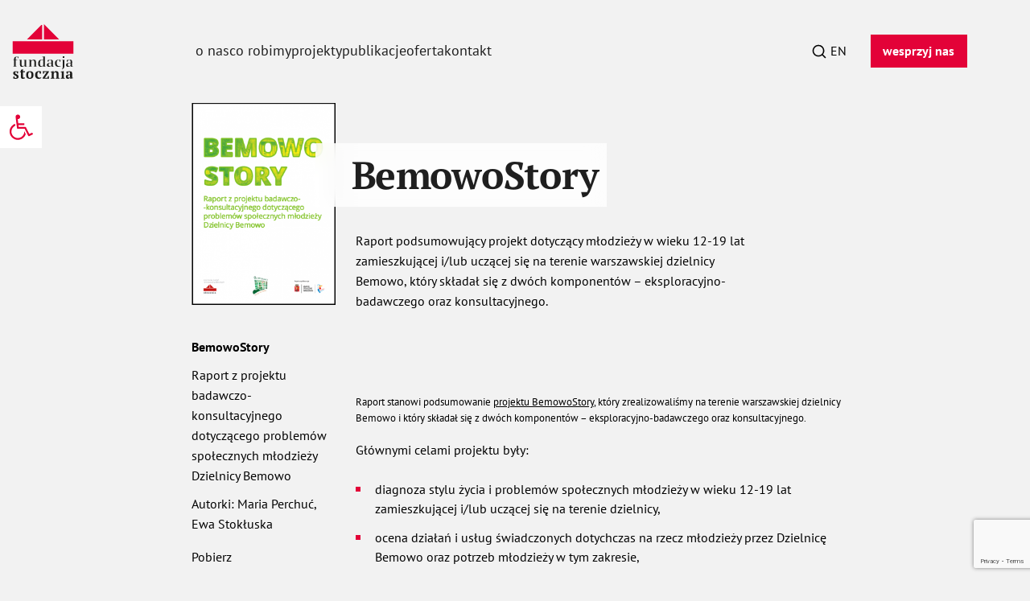

--- FILE ---
content_type: text/html; charset=UTF-8
request_url: https://stocznia.org.pl/publikacje/bemowostory/
body_size: 17606
content:


<!DOCTYPE html>
<html lang="pl">
<head>
    <!-- Google Tag Manager -->
<script>(function(w,d,s,l,i){w[l]=w[l]||[];w[l].push({'gtm.start':
new Date().getTime(),event:'gtm.js'});var f=d.getElementsByTagName(s)[0],
j=d.createElement(s),dl=l!='dataLayer'?'&l='+l:'';j.async=true;j.src=
'https://www.googletagmanager.com/gtm.js?id='+i+dl;f.parentNode.insertBefore(j,f);
})(window,document,'script','dataLayer','GTM-PLQ676Q');</script>
<!-- End Google Tag Manager -->    <meta charset="utf-8">
    <title>BemowoStory - Fundacja Stocznia</title>
            <meta name="description" content="Od ponad 12 lat tworzymy i wspieramy skuteczne rozwiązania dla problemów społecznych, włączamy obywateli i obywatelki w decydowanie o sprawach publicznych oraz pomagamy organizacjom i samorządom planować i realizować działania społeczne." />
        <meta name="viewport" content="width=device-width, initial-scale=1.0">
    <meta http-equiv="X-UA-Compatible" content="IE=edge">

    <link rel="apple-touch-icon" sizes="180x180" href="/fav/apple-touch-icon.png">
    <link rel="icon" type="image/png" sizes="32x32" href="/fav/favicon-32x32.png">
    <link rel="icon" type="image/png" sizes="16x16" href="/fav/favicon-16x16.png">
    <link rel="manifest" href="/fav/site.webmanifest">
    <link rel="mask-icon" href="/fav/safari-pinned-tab.svg" color="#5bbad5">
    <meta name="msapplication-TileColor" content="#da532c">
    <meta name="theme-color" content="#ffffff">

    <meta name='robots' content='index, follow, max-image-preview:large, max-snippet:-1, max-video-preview:-1' />
<script id="cookieyes" type="text/javascript" src="https://cdn-cookieyes.com/client_data/16f6196fe32e4e2402cac4c7/script.js"></script>
	<!-- This site is optimized with the Yoast SEO plugin v24.7 - https://yoast.com/wordpress/plugins/seo/ -->
	<link rel="canonical" href="https://stocznia.org.pl/publikacje/bemowostory/" />
	<meta property="og:locale" content="pl_PL" />
	<meta property="og:type" content="article" />
	<meta property="og:title" content="BemowoStory - Fundacja Stocznia" />
	<meta property="og:description" content="Raport stanowi podsumowanie projektu BemowoStory, który zrealizowaliśmy na terenie warszawskiej dzielnicy Bemowo i który składał się z dwóch komponentów &#8211; eksploracyjno-badawczego oraz konsultacyjnego. Głównymi celami projektu były: diagnoza stylu życia i problemów społecznych młodzieży w wieku 12-19 lat zamieszkującej i/lub uczącej się na terenie dzielnicy, ocena działań i usług świadczonych dotychczas na rzecz młodzieży przez [&hellip;]" />
	<meta property="og:url" content="https://stocznia.org.pl/publikacje/bemowostory/" />
	<meta property="og:site_name" content="Fundacja Stocznia" />
	<meta property="article:modified_time" content="2022-08-26T12:19:14+00:00" />
	<meta name="twitter:card" content="summary_large_image" />
	<meta name="twitter:label1" content="Szacowany czas czytania" />
	<meta name="twitter:data1" content="1 minuta" />
	<script type="application/ld+json" class="yoast-schema-graph">{"@context":"https://schema.org","@graph":[{"@type":"WebPage","@id":"https://stocznia.org.pl/publikacje/bemowostory/","url":"https://stocznia.org.pl/publikacje/bemowostory/","name":"BemowoStory - Fundacja Stocznia","isPartOf":{"@id":"https://stocznia.org.pl/#website"},"datePublished":"2013-01-11T09:08:36+00:00","dateModified":"2022-08-26T12:19:14+00:00","breadcrumb":{"@id":"https://stocznia.org.pl/publikacje/bemowostory/#breadcrumb"},"inLanguage":"pl-PL","potentialAction":[{"@type":"ReadAction","target":["https://stocznia.org.pl/publikacje/bemowostory/"]}]},{"@type":"BreadcrumbList","@id":"https://stocznia.org.pl/publikacje/bemowostory/#breadcrumb","itemListElement":[{"@type":"ListItem","position":1,"name":"Home","item":"https://stocznia.org.pl/"},{"@type":"ListItem","position":2,"name":"BemowoStory"}]},{"@type":"WebSite","@id":"https://stocznia.org.pl/#website","url":"https://stocznia.org.pl/","name":"Fundacja Stocznia","description":"Od ponad 12 lat tworzymy i wspieramy skuteczne rozwiązania dla problemów społecznych, włączamy obywateli i obywatelki w decydowanie o sprawach publicznych oraz pomagamy organizacjom i samorządom planować i realizować działania społeczne.","publisher":{"@id":"https://stocznia.org.pl/#organization"},"potentialAction":[{"@type":"SearchAction","target":{"@type":"EntryPoint","urlTemplate":"https://stocznia.org.pl/?s={search_term_string}"},"query-input":{"@type":"PropertyValueSpecification","valueRequired":true,"valueName":"search_term_string"}}],"inLanguage":"pl-PL"},{"@type":"Organization","@id":"https://stocznia.org.pl/#organization","name":"Fundacja Stocznia","url":"https://stocznia.org.pl/","logo":{"@type":"ImageObject","inLanguage":"pl-PL","@id":"https://stocznia.org.pl/#/schema/logo/image/","url":"https://stocznia.org.pl/wp-content/uploads/2022/02/stocznialogo.svg","contentUrl":"https://stocznia.org.pl/wp-content/uploads/2022/02/stocznialogo.svg","width":85,"height":75,"caption":"Fundacja Stocznia"},"image":{"@id":"https://stocznia.org.pl/#/schema/logo/image/"}}]}</script>
	<!-- / Yoast SEO plugin. -->


<link rel="alternate" title="oEmbed (JSON)" type="application/json+oembed" href="https://stocznia.org.pl/wp-json/oembed/1.0/embed?url=https%3A%2F%2Fstocznia.org.pl%2Fpublikacje%2Fbemowostory%2F" />
<link rel="alternate" title="oEmbed (XML)" type="text/xml+oembed" href="https://stocznia.org.pl/wp-json/oembed/1.0/embed?url=https%3A%2F%2Fstocznia.org.pl%2Fpublikacje%2Fbemowostory%2F&#038;format=xml" />
<style id='wp-img-auto-sizes-contain-inline-css' type='text/css'>
img:is([sizes=auto i],[sizes^="auto," i]){contain-intrinsic-size:3000px 1500px}
/*# sourceURL=wp-img-auto-sizes-contain-inline-css */
</style>
<style id='classic-theme-styles-inline-css' type='text/css'>
/*! This file is auto-generated */
.wp-block-button__link{color:#fff;background-color:#32373c;border-radius:9999px;box-shadow:none;text-decoration:none;padding:calc(.667em + 2px) calc(1.333em + 2px);font-size:1.125em}.wp-block-file__button{background:#32373c;color:#fff;text-decoration:none}
/*# sourceURL=/wp-includes/css/classic-themes.min.css */
</style>
<link rel='stylesheet' id='pojo-a11y-css' href='https://stocznia.org.pl/wp-content/plugins/pojo-accessibility/modules/legacy/assets/css/style.min.css?ver=1.0.0' type='text/css' media='all' />
<link rel='stylesheet' id='dependency-css' href='https://stocznia.org.pl/wp-content/themes/wp-bootstrap-gulp/dist/css/dependencies.min.css?ver=28f3f4d49083b557e209e24e2ad7978d' type='text/css' media='all' />
<link rel='stylesheet' id='app-css' href='https://stocznia.org.pl/wp-content/themes/wp-bootstrap-gulp/dist/css/app.min.css?ver=033975b30b3f46b9c47b7ac086860f9b' type='text/css' media='all' />
<link rel="https://api.w.org/" href="https://stocznia.org.pl/wp-json/" /><link rel="alternate" title="JSON" type="application/json" href="https://stocznia.org.pl/wp-json/wp/v2/publications/1639" /><link rel="EditURI" type="application/rsd+xml" title="RSD" href="https://stocznia.org.pl/xmlrpc.php?rsd" />

<link rel='shortlink' href='https://stocznia.org.pl/?p=1639' />
<style type="text/css">
#pojo-a11y-toolbar .pojo-a11y-toolbar-toggle a{ background-color: #4054b2;	color: #ffffff;}
#pojo-a11y-toolbar .pojo-a11y-toolbar-overlay, #pojo-a11y-toolbar .pojo-a11y-toolbar-overlay ul.pojo-a11y-toolbar-items.pojo-a11y-links{ border-color: #4054b2;}
body.pojo-a11y-focusable a:focus{ outline-style: solid !important;	outline-width: 1px !important;	outline-color: #FF0000 !important;}
#pojo-a11y-toolbar{ top: 100px !important;}
#pojo-a11y-toolbar .pojo-a11y-toolbar-overlay{ background-color: #ffffff;}
#pojo-a11y-toolbar .pojo-a11y-toolbar-overlay ul.pojo-a11y-toolbar-items li.pojo-a11y-toolbar-item a, #pojo-a11y-toolbar .pojo-a11y-toolbar-overlay p.pojo-a11y-toolbar-title{ color: #333333;}
#pojo-a11y-toolbar .pojo-a11y-toolbar-overlay ul.pojo-a11y-toolbar-items li.pojo-a11y-toolbar-item a.active{ background-color: #4054b2;	color: #ffffff;}
@media (max-width: 767px) { #pojo-a11y-toolbar { top: 50px !important; } }</style>    <script>window.FH_TRANSLATIONS = {"usun":"Usu\u0144","zapisz":"Zapisz","zamknij":"Zamknij","brak_notatek":"Brak notatek","wpisz_notatke":"Wpisz notatk\u0119","dodaj_notatke":"Dodaj notatk\u0119","zobacz_notatki":"Zobacz notatki","notatka_nie_moze_byc_pusta":"Notatka nie mo\u017ce by\u0107 pusta","notatka_zostala_zapisana":"Notatka zosta\u0142a zapisana","koszyk_jest_pusty":"Koszyk jest pusty","wyslij_do_drukarki":"Wy\u015blij do drukarki","zamknij_wersje_do_druku":"Zamknij wersj\u0119 do druku","podkresl_tekst":"Podkre\u015bl tekst","wersja_do_druku":"Wersja do druku","dodaj_do_koszyka_z_wydrukami":"Dodaj do koszyka z wydrukami","idz_do_koszyka_z_wydrukami":"Id\u017a do koszyka z wydrukami","wyniki_wyszukiwania":"Wyniki wyszukiwania","poprzednia_strona":"Poprzednia strona","nastepna_strona":"Nast\u0119pna strona","zobacz_wiecej":"Zobacz wi\u0119cej","czytaj_wiecej":"Czytaj wi\u0119cej","strona":"Strona","zwin":"Zwi\u0144","kopiuj_link":"Kopiuj link","rozwin":"Rozwi\u0144","narzedzia":"Narz\u0119dzia","eksport_do_excela":"Eksportuj do Excela","powieksz":"Powi\u0119ksz","kontrast":"Kontrast","wielkosc_liter":"Wielko\u015b\u0107 liter","jezyk":"J\u0119zyk","jezyk_polski":"J\u0119zyk polski","jezyk_angielski":"J\u0119zyk angielski","przelacz_menu":"Prze\u0142\u0105cz menu","strona_nie_zostala_znaleziona":"Strona nie zosta\u0142a znaleziona","wyniki_wyszukiwania_dla":"Wyniki wyszukiwania dla","szukaj":"Szukaj","udostepnij":"Udost\u0119pnij","poprzednie_raporty":"Poprzednie raporty","zakres_dat":"Zakres dat:","slowo_kluczowe":"S\u0142owo kluczowe","data_godzina":"Data\/godzina","numer":"Numer","tytul":"Tytu\u0142","rodzaj":"Rodzaj","data":"Data","godzina":"Godzina","lokalizacja":"Lokalizacja","pliki_do_pobrania":"Pliki do pobrania","pliki_do_pobrania_brak":": brak plik\u00f3w do pobrania","wyczysc_filtry":"Wyczy\u015b\u0107 filtry","zapisz_w_outlook":"Zapisz w Outlook","raporty":"Raporty","walne_zgromadzenia":"Walne zgromadzenia","kalendarz":"Kalendarz","dane_niezbedne_formularz":"Wpisz dane niezb\u0119dne do prawid\u0142owej realizacji wp\u0142aty","wybierz_forme_platnosci":"Wybierz form\u0119 p\u0142atno\u015bci","pola_obowiazkowe":"pola z gwiazdk\u0105 s\u0105 obowi\u0105zkowe","wplac_darowizne":"wp\u0142a\u0107 darowizn\u0119","inna_kwota":"Inna kwota","imie":"Imi\u0119","nazwisko":"Nazwisko","email":"E-mail","telefon":"Telefon","jednorazowa_wplata":"Jednorazowa wp\u0142ata","cykliczna_wplata":"Cykliczna wp\u0142ata","przelew_tradycyjny":"Przelew tradycyjny","wpisz_imie":"imi\u0119","wpisz_nazwisko":"nazwisko","wpisz_adres_email":"wpisz adres email","zapisz_sie":"zapisz si\u0119","wszyscy":"Wszyscy","przejdz_menu_glowne":"Przejd\u017a do menu g\u0142\u00f3wnego","przejdz_tresc":"Przejd\u017a do tre\u015bci","przejdz_stopka":"Przejd\u017a do stopki"}</script>
    <style id='global-styles-inline-css' type='text/css'>
:root{--wp--preset--aspect-ratio--square: 1;--wp--preset--aspect-ratio--4-3: 4/3;--wp--preset--aspect-ratio--3-4: 3/4;--wp--preset--aspect-ratio--3-2: 3/2;--wp--preset--aspect-ratio--2-3: 2/3;--wp--preset--aspect-ratio--16-9: 16/9;--wp--preset--aspect-ratio--9-16: 9/16;--wp--preset--color--black: #000000;--wp--preset--color--cyan-bluish-gray: #abb8c3;--wp--preset--color--white: #ffffff;--wp--preset--color--pale-pink: #f78da7;--wp--preset--color--vivid-red: #cf2e2e;--wp--preset--color--luminous-vivid-orange: #ff6900;--wp--preset--color--luminous-vivid-amber: #fcb900;--wp--preset--color--light-green-cyan: #7bdcb5;--wp--preset--color--vivid-green-cyan: #00d084;--wp--preset--color--pale-cyan-blue: #8ed1fc;--wp--preset--color--vivid-cyan-blue: #0693e3;--wp--preset--color--vivid-purple: #9b51e0;--wp--preset--gradient--vivid-cyan-blue-to-vivid-purple: linear-gradient(135deg,rgb(6,147,227) 0%,rgb(155,81,224) 100%);--wp--preset--gradient--light-green-cyan-to-vivid-green-cyan: linear-gradient(135deg,rgb(122,220,180) 0%,rgb(0,208,130) 100%);--wp--preset--gradient--luminous-vivid-amber-to-luminous-vivid-orange: linear-gradient(135deg,rgb(252,185,0) 0%,rgb(255,105,0) 100%);--wp--preset--gradient--luminous-vivid-orange-to-vivid-red: linear-gradient(135deg,rgb(255,105,0) 0%,rgb(207,46,46) 100%);--wp--preset--gradient--very-light-gray-to-cyan-bluish-gray: linear-gradient(135deg,rgb(238,238,238) 0%,rgb(169,184,195) 100%);--wp--preset--gradient--cool-to-warm-spectrum: linear-gradient(135deg,rgb(74,234,220) 0%,rgb(151,120,209) 20%,rgb(207,42,186) 40%,rgb(238,44,130) 60%,rgb(251,105,98) 80%,rgb(254,248,76) 100%);--wp--preset--gradient--blush-light-purple: linear-gradient(135deg,rgb(255,206,236) 0%,rgb(152,150,240) 100%);--wp--preset--gradient--blush-bordeaux: linear-gradient(135deg,rgb(254,205,165) 0%,rgb(254,45,45) 50%,rgb(107,0,62) 100%);--wp--preset--gradient--luminous-dusk: linear-gradient(135deg,rgb(255,203,112) 0%,rgb(199,81,192) 50%,rgb(65,88,208) 100%);--wp--preset--gradient--pale-ocean: linear-gradient(135deg,rgb(255,245,203) 0%,rgb(182,227,212) 50%,rgb(51,167,181) 100%);--wp--preset--gradient--electric-grass: linear-gradient(135deg,rgb(202,248,128) 0%,rgb(113,206,126) 100%);--wp--preset--gradient--midnight: linear-gradient(135deg,rgb(2,3,129) 0%,rgb(40,116,252) 100%);--wp--preset--font-size--small: 13px;--wp--preset--font-size--medium: 20px;--wp--preset--font-size--large: 36px;--wp--preset--font-size--x-large: 42px;--wp--preset--spacing--20: 0.44rem;--wp--preset--spacing--30: 0.67rem;--wp--preset--spacing--40: 1rem;--wp--preset--spacing--50: 1.5rem;--wp--preset--spacing--60: 2.25rem;--wp--preset--spacing--70: 3.38rem;--wp--preset--spacing--80: 5.06rem;--wp--preset--shadow--natural: 6px 6px 9px rgba(0, 0, 0, 0.2);--wp--preset--shadow--deep: 12px 12px 50px rgba(0, 0, 0, 0.4);--wp--preset--shadow--sharp: 6px 6px 0px rgba(0, 0, 0, 0.2);--wp--preset--shadow--outlined: 6px 6px 0px -3px rgb(255, 255, 255), 6px 6px rgb(0, 0, 0);--wp--preset--shadow--crisp: 6px 6px 0px rgb(0, 0, 0);}:where(.is-layout-flex){gap: 0.5em;}:where(.is-layout-grid){gap: 0.5em;}body .is-layout-flex{display: flex;}.is-layout-flex{flex-wrap: wrap;align-items: center;}.is-layout-flex > :is(*, div){margin: 0;}body .is-layout-grid{display: grid;}.is-layout-grid > :is(*, div){margin: 0;}:where(.wp-block-columns.is-layout-flex){gap: 2em;}:where(.wp-block-columns.is-layout-grid){gap: 2em;}:where(.wp-block-post-template.is-layout-flex){gap: 1.25em;}:where(.wp-block-post-template.is-layout-grid){gap: 1.25em;}.has-black-color{color: var(--wp--preset--color--black) !important;}.has-cyan-bluish-gray-color{color: var(--wp--preset--color--cyan-bluish-gray) !important;}.has-white-color{color: var(--wp--preset--color--white) !important;}.has-pale-pink-color{color: var(--wp--preset--color--pale-pink) !important;}.has-vivid-red-color{color: var(--wp--preset--color--vivid-red) !important;}.has-luminous-vivid-orange-color{color: var(--wp--preset--color--luminous-vivid-orange) !important;}.has-luminous-vivid-amber-color{color: var(--wp--preset--color--luminous-vivid-amber) !important;}.has-light-green-cyan-color{color: var(--wp--preset--color--light-green-cyan) !important;}.has-vivid-green-cyan-color{color: var(--wp--preset--color--vivid-green-cyan) !important;}.has-pale-cyan-blue-color{color: var(--wp--preset--color--pale-cyan-blue) !important;}.has-vivid-cyan-blue-color{color: var(--wp--preset--color--vivid-cyan-blue) !important;}.has-vivid-purple-color{color: var(--wp--preset--color--vivid-purple) !important;}.has-black-background-color{background-color: var(--wp--preset--color--black) !important;}.has-cyan-bluish-gray-background-color{background-color: var(--wp--preset--color--cyan-bluish-gray) !important;}.has-white-background-color{background-color: var(--wp--preset--color--white) !important;}.has-pale-pink-background-color{background-color: var(--wp--preset--color--pale-pink) !important;}.has-vivid-red-background-color{background-color: var(--wp--preset--color--vivid-red) !important;}.has-luminous-vivid-orange-background-color{background-color: var(--wp--preset--color--luminous-vivid-orange) !important;}.has-luminous-vivid-amber-background-color{background-color: var(--wp--preset--color--luminous-vivid-amber) !important;}.has-light-green-cyan-background-color{background-color: var(--wp--preset--color--light-green-cyan) !important;}.has-vivid-green-cyan-background-color{background-color: var(--wp--preset--color--vivid-green-cyan) !important;}.has-pale-cyan-blue-background-color{background-color: var(--wp--preset--color--pale-cyan-blue) !important;}.has-vivid-cyan-blue-background-color{background-color: var(--wp--preset--color--vivid-cyan-blue) !important;}.has-vivid-purple-background-color{background-color: var(--wp--preset--color--vivid-purple) !important;}.has-black-border-color{border-color: var(--wp--preset--color--black) !important;}.has-cyan-bluish-gray-border-color{border-color: var(--wp--preset--color--cyan-bluish-gray) !important;}.has-white-border-color{border-color: var(--wp--preset--color--white) !important;}.has-pale-pink-border-color{border-color: var(--wp--preset--color--pale-pink) !important;}.has-vivid-red-border-color{border-color: var(--wp--preset--color--vivid-red) !important;}.has-luminous-vivid-orange-border-color{border-color: var(--wp--preset--color--luminous-vivid-orange) !important;}.has-luminous-vivid-amber-border-color{border-color: var(--wp--preset--color--luminous-vivid-amber) !important;}.has-light-green-cyan-border-color{border-color: var(--wp--preset--color--light-green-cyan) !important;}.has-vivid-green-cyan-border-color{border-color: var(--wp--preset--color--vivid-green-cyan) !important;}.has-pale-cyan-blue-border-color{border-color: var(--wp--preset--color--pale-cyan-blue) !important;}.has-vivid-cyan-blue-border-color{border-color: var(--wp--preset--color--vivid-cyan-blue) !important;}.has-vivid-purple-border-color{border-color: var(--wp--preset--color--vivid-purple) !important;}.has-vivid-cyan-blue-to-vivid-purple-gradient-background{background: var(--wp--preset--gradient--vivid-cyan-blue-to-vivid-purple) !important;}.has-light-green-cyan-to-vivid-green-cyan-gradient-background{background: var(--wp--preset--gradient--light-green-cyan-to-vivid-green-cyan) !important;}.has-luminous-vivid-amber-to-luminous-vivid-orange-gradient-background{background: var(--wp--preset--gradient--luminous-vivid-amber-to-luminous-vivid-orange) !important;}.has-luminous-vivid-orange-to-vivid-red-gradient-background{background: var(--wp--preset--gradient--luminous-vivid-orange-to-vivid-red) !important;}.has-very-light-gray-to-cyan-bluish-gray-gradient-background{background: var(--wp--preset--gradient--very-light-gray-to-cyan-bluish-gray) !important;}.has-cool-to-warm-spectrum-gradient-background{background: var(--wp--preset--gradient--cool-to-warm-spectrum) !important;}.has-blush-light-purple-gradient-background{background: var(--wp--preset--gradient--blush-light-purple) !important;}.has-blush-bordeaux-gradient-background{background: var(--wp--preset--gradient--blush-bordeaux) !important;}.has-luminous-dusk-gradient-background{background: var(--wp--preset--gradient--luminous-dusk) !important;}.has-pale-ocean-gradient-background{background: var(--wp--preset--gradient--pale-ocean) !important;}.has-electric-grass-gradient-background{background: var(--wp--preset--gradient--electric-grass) !important;}.has-midnight-gradient-background{background: var(--wp--preset--gradient--midnight) !important;}.has-small-font-size{font-size: var(--wp--preset--font-size--small) !important;}.has-medium-font-size{font-size: var(--wp--preset--font-size--medium) !important;}.has-large-font-size{font-size: var(--wp--preset--font-size--large) !important;}.has-x-large-font-size{font-size: var(--wp--preset--font-size--x-large) !important;}
/*# sourceURL=global-styles-inline-css */
</style>
</head>
<body>
<!-- Google Tag Manager (noscript) -->
<noscript><iframe src="https://www.googletagmanager.com/ns.html?id=GTM-PLQ676Q"
height="0" width="0" style="display:none;visibility:hidden"></iframe></noscript>
<!-- End Google Tag Manager (noscript) --><ul class="skip-links">
    <li><a href="#header-main-menu">Przejdź do menu głównego</a></li>
    <li><a href="#content-block">Przejdź do treści</a></li>
    <li><a href="#footer-block">Przejdź do stopki</a></li>
</ul>

<header class="header">
    <div class="container-fluid page-container">
        <div class="row">
            <div class="col-auto col-lg-1">
                <div class="site-details">
                    <a class="site-logo" href="https://stocznia.org.pl/">
                                                    <svg width="85" height="75" viewBox="0 0 85 75" fill="none" xmlns="http://www.w3.org/2000/svg"><title>Logo Fundacji Stocznia</title><path fill-rule="evenodd" clip-rule="evenodd" d="M.832 23.334v17.083h83.334V23.334H.832zM43.75 0v20.834h20.833L43.75 0zm-2.5 0L20.415 20.834h20.833V0z" fill="#E30238"/><path fill-rule="evenodd" clip-rule="evenodd" d="M71.773 44.167h-2.26v2.138l2.26-.153v-1.985zM3.698 45.355c-.647.53-.975 1.408-.975 2.607v1.085l-1.474.403v.235h1.474v7.953l-1.329.427v.237h5.45v-.237l-1.935-.427v-7.953h2.136v-.555H4.908v-1.287c0-.701.047-1.231.14-1.62.11-.452.34-.796.685-1.022.335-.216.788-.32 1.388-.32h.228l.885 1.918h.174l.482-1.957a6.532 6.532 0 00-2.055-.314c-1.41 0-2.466.278-3.138.827zm62.288 12.118a5.3 5.3 0 01-1.393.174c-1.083 0-1.928-.405-2.515-1.206-.56-.765-.845-1.77-.845-2.988 0-1.347.158-2.393.472-3.11.353-.803 1.037-1.226 1.98-1.226.23 0 .422.024.574.067.142.04.284.107.417.199l.095.067.8 2.271h.45l.591-2.488a6.722 6.722 0 00-1.088-.357 7.195 7.195 0 00-1.677-.19c-1.614 0-2.868.424-3.73 1.261-.855.832-1.29 2.065-1.29 3.668 0 1.591.404 2.825 1.2 3.667.792.835 1.983 1.26 3.538 1.26.718 0 1.411-.13 2.064-.387.53-.21.935-.447 1.209-.706l-.13-.254c-.208.11-.447.202-.722.278zm14.232-1.027c-.42.545-1.256 1.185-2.128 1.198-.522-.01-.94-.19-1.242-.547-.299-.345-.449-.825-.449-1.425 0-.387.052-.722.153-.993a1.66 1.66 0 01.6-.752c.283-.182.645-.31 1.086-.383.424-.073.967-.114 1.615-.125l.365-.007v3.034zm2.14.91l.045-5.824c0-1.036-.26-1.75-.793-2.179-.55-.443-1.423-.667-2.596-.667-.87 0-1.7.099-2.471.292-.645.161-1.19.372-1.628.628l.765 2.136h.392l.912-2.338.141-.058c.369-.151.8-.229 1.285-.229.662 0 1.15.23 1.455.685.278.417.413 1.023.413 1.855 0 .34-.02.744-.06 1.203l-.015.17-.312.014c-1.372.005-3.234.162-4.332.633-.833.358-1.464 1.257-1.464 2.42 0 .744.255 1.32.778 1.763.428.362.923.575 1.501.65.161.033.33.056.518.056 1.812 0 2.902-1.023 3.397-1.658l.233 1.53 3.23-.637v-.242l-1.394-.202zm-39.674-1.952l-.001 1.045c-.496.551-1.45 1.189-2.164 1.189-.5 0-.955-.162-1.345-.453a2.2 2.2 0 01-.506-.69c-.332-.68-.501-1.63-.501-2.82 0-1.445.185-2.512.565-3.26.407-.809 1.089-1.237 1.97-1.237.775 0 1.39.141 1.825.42l.166.106-.009 5.7zm2.19-11.175l-3.714.518v.238l1.532.201v4.04l-.484-.18a4.799 4.799 0 00-.805-.235 5.908 5.908 0 00-.984-.066c-1.492 0-2.615.434-3.432 1.328-.813.887-1.224 2.133-1.224 3.704 0 3.129 1.211 4.762 3.662 4.762 1.613 0 2.759-1.018 3.291-1.66l.143 1.557 3.345-.637v-.24l-1.33-.159V44.23zm23.389 5.127v.166l1.329.162v8.198c0 1.01-.114 1.9-.338 2.647-.198.66-.52 1.155-.958 1.478l.105.199c1.023-.37 1.837-.936 2.423-1.689.631-.812.952-1.829.952-3.019v-8.746l-3.513.603zm-35.436 3.209c0-2.88-.91-3.88-3.005-3.88-1.925 0-3.275 1.318-3.703 1.96v-1.892l-3.512.535v.234l1.329.162v7.954l-1.33.427v.237h4.914v-.237l-1.401-.443v-6.45c.479-.558 1.506-1.506 2.456-1.506 1.543 0 2.068 1.029 2.068 2.979v4.977l-1.108.443v.237h4.62v-.237l-1.328-.427v-5.073zM19.36 48.752l-3.492.536v.235l1.309.161v6.389c-.423.552-1.38 1.54-2.262 1.54-.876 0-1.683-.513-1.843-1.684a13.018 13.018 0 01-.097-1.749v-5.428l-3.513.536v.234l1.33.162v4.98c0 1.485.22 2.41.597 2.982.5.763 1.278.9 2.174.9 2.096 0 3.19-1.286 3.653-2.015l.157 1.902 3.316-.634v-.24l-1.33-.16v-8.646zm34.53 7.693c-.42.545-1.256 1.186-2.128 1.198-.522-.009-.94-.19-1.242-.546-.299-.346-.449-.826-.449-1.426 0-.387.052-.722.152-.992.115-.296.317-.548.6-.752.285-.183.646-.31 1.087-.384.423-.072.967-.113 1.615-.125l.365-.006v3.033zm2.183-4.914c0-1.035-.26-1.749-.793-2.178-.55-.443-1.423-.667-2.596-.667-.87 0-1.7.098-2.471.292-.645.161-1.19.372-1.629.628l.767 2.136h.39l.913-2.338.142-.058c.368-.152.8-.23 1.284-.23.662 0 1.151.231 1.455.686.278.417.413 1.023.413 1.855 0 .34-.02.744-.06 1.203l-.015.17-.312.014c-1.373.005-3.234.162-4.332.633-.833.357-1.464 1.257-1.464 2.42 0 .743.255 1.32.778 1.763.428.362.923.575 1.502.65.16.033.33.056.517.056 1.812 0 2.902-1.023 3.397-1.658l.233 1.53 3.23-.638v-.24l-1.394-.203.045-5.826z" fill="currentColor"/><mask id="a" style="mask-type:alpha" maskUnits="userSpaceOnUse" x="1" y="64" width="9" height="11"><path fill-rule="evenodd" clip-rule="evenodd" d="M1.248 64.36h7.753V75H1.248V64.36z" fill="#fff"/></mask><g mask="url(#a)"><path fill-rule="evenodd" clip-rule="evenodd" d="M6.556 68.91c-.867-.449-1.498-.828-1.884-1.14-.387-.31-.582-.676-.582-1.094 0-.313.11-.583.327-.815.217-.228.508-.345.878-.345.474 0 .826.056 1.063.163l.83 2.07h.671l.77-2.738c-.988-.433-2.185-.65-3.593-.65-1.01 0-1.861.24-2.553.719-.69.48-1.035 1.134-1.035 1.959 0 1.327.822 2.404 2.466 3.23.63.337 1.095.604 1.4.794.3.189.551.406.75.65.196.241.294.52.294.83 0 .393-.151.707-.453.946a1.68 1.68 0 01-1.064.352c-.226 0-.413-.011-.563-.039a1.059 1.059 0 01-.425-.181l-.965-2.215h-.671l-.969 2.821c.476.244 1.048.434 1.719.57.67.134 1.325.203 1.971.203 1.235 0 2.223-.266 2.959-.804C8.632 73.663 9 72.93 9 71.994c0-.677-.211-1.26-.631-1.755-.42-.494-1.025-.938-1.814-1.33z" fill="currentColor"/></g><mask id="b" style="mask-type:alpha" maskUnits="userSpaceOnUse" x="10" y="61" width="8" height="14"><path fill-rule="evenodd" clip-rule="evenodd" d="M10.498 61.666h7.497V75h-7.497V61.666z" fill="#fff"/></mask><g mask="url(#b)"><path fill-rule="evenodd" clip-rule="evenodd" d="M17.037 73.296a4.45 4.45 0 01-.8.081c-.486 0-.828-.166-1.024-.499-.2-.332-.296-.912-.296-1.734v-5.26h2.605v-1.28h-2.605v-2.938l-2.842 1.088V64.4l-1.577.692v.791h1.577v6.191c0 1.017.21 1.758.624 2.226.413.468 1.054.7 1.92.7.58 0 1.212-.108 1.897-.325.683-.216 1.174-.46 1.479-.73l-.139-.873c-.25.092-.522.17-.819.224z" fill="currentColor"/></g><mask id="c" style="mask-type:alpha" maskUnits="userSpaceOnUse" x="19" y="64" width="11" height="11"><path fill-rule="evenodd" clip-rule="evenodd" d="M19.059 64.36h10.494V75H19.06V64.36z" fill="#fff"/></mask><g mask="url(#c)"><path fill-rule="evenodd" clip-rule="evenodd" d="M26.082 72.643c-.278.745-.778 1.118-1.5 1.118-.932 0-1.578-.345-1.932-1.035-.355-.69-.53-1.706-.53-3.047 0-1.326.14-2.338.43-3.034.289-.7.822-1.047 1.6-1.047.893 0 1.509.352 1.841 1.055.338.706.504 1.714.504 3.026 0 1.233-.138 2.223-.413 2.964zm-1.776-8.282c-1.077 0-2.012.217-2.8.65a4.384 4.384 0 00-1.817 1.857c-.42.806-.63 1.742-.63 2.81 0 1.709.465 3.019 1.393 3.943.926.92 2.21 1.38 3.854 1.38 1.63 0 2.913-.472 3.847-1.412.932-.942 1.4-2.245 1.4-3.91 0-1.747-.45-3.068-1.35-3.969-.901-.9-2.2-1.35-3.897-1.35z" fill="currentColor"/></g><path fill-rule="evenodd" clip-rule="evenodd" d="M38.833 73.215c-.386.109-.81.163-1.272.163-.946 0-1.672-.356-2.177-1.068-.507-.71-.76-1.642-.76-2.793 0-1.313.144-2.308.433-2.983.289-.677.83-1.017 1.618-1.017.196 0 .352.017.462.05.112.035.214.085.307.154l.828 2.415h.967l.71-3.065a6.04 6.04 0 00-1.39-.509 7.222 7.222 0 00-1.727-.201c-1.683 0-2.981.457-3.896 1.368-.912.916-1.37 2.23-1.37 3.95 0 1.708.425 3.018 1.272 3.941.849.921 2.088 1.38 3.717 1.38.75 0 1.467-.14 2.15-.418.684-.276 1.178-.603 1.48-.984l-.414-.832c-.236.19-.549.341-.938.448zM49.45 71l-1.064 2.596H44.97l5.641-8.2v-.793h-8.48l.492 3.552h.829l.869-2.396h3.115l-5.62 8.205v.791h8.973l-.512-3.755h-.83zm14.386-2.377c0-1.476-.25-2.554-.75-3.24-.5-.683-1.349-1.023-2.544-1.023-.75 0-1.403.193-1.962.588-.56.393-.99.892-1.292 1.503h-.021v-2.091l-4.141.73v.793l1.3.162v7.43l-1.3.49v.79h5.226v-.79l-1.085-.49v-5.645c.198-.582.476-1.035.839-1.36a1.848 1.848 0 011.272-.487c.58 0 .993.23 1.243.692.25.46.373 1.136.373 2.029v4.772l-1.083.488v.79h5.228v-.79l-1.303-.488v-4.853zm7.12-4.263l-4.142.73v.793l1.302.162v7.431l-1.302.488v.79h5.445v-.79l-1.304-.488v-9.116z" fill="currentColor"/><mask id="d" style="mask-type:alpha" maskUnits="userSpaceOnUse" x="73" y="64" width="11" height="11"><path fill-rule="evenodd" clip-rule="evenodd" d="M73.59 64.36h10.158V75H73.59V64.36z" fill="#fff"/></mask><g mask="url(#d)"><path fill-rule="evenodd" clip-rule="evenodd" d="M79.587 71.874c-.316 1.002-.88 1.503-1.696 1.503-.42 0-.75-.142-.986-.43-.237-.281-.356-.682-.356-1.197 0-.351.043-.641.13-.873.084-.228.238-.426.462-.587.224-.15.53-.26.918-.325.387-.07.896-.108 1.528-.124v2.033zm2.8 1.399l.04-5.685c0-1.15-.303-1.975-.908-2.477-.605-.503-1.525-.75-2.76-.75-.882 0-1.717.101-2.505.302-.79.204-1.435.483-1.934.835l.927 2.659h.868l.927-2.436c.315-.135.69-.205 1.124-.205.525 0 .904.179 1.134.53.23.352.345.905.345 1.665 0 .337-.02.73-.058 1.175-1.119.055-2.049.147-2.792.275-.743.131-1.343.309-1.805.54-.486.256-.842.58-1.064.974-.224.391-.336.894-.336 1.504 0 .85.296 1.535.888 2.048.592.515 1.315.773 2.17.773.709 0 1.33-.197 1.863-.587a2.66 2.66 0 001.035-1.524h.1l.296 2.07 3.806-.77v-.712l-1.361-.204z" fill="currentColor"/></g></svg>                                            </a>
                </div>
            </div>
            <div class="col col-lg-9 col-xl-8 offset-xl-1 header-center">
                <div class="menu-overlay">
                    <nav id="header-main-menu-container" class="header-main-menu-container"><ul id="header-main-menu" class="header-main-menu" data-level="1"><li itemscope="itemscope" itemtype="https://www.schema.org/SiteNavigationElement" id="menu-item-1785" class="menu-item menu-item-type-custom menu-item-object-custom menu-item-has-children dropdown menu-item-1785 nav-item"><a data-depth="1" href="#">o nas</a>
<ul class="submenu"   data-level=2>
	<li itemscope="itemscope" itemtype="https://www.schema.org/SiteNavigationElement" id="menu-item-1759" class="menu-item menu-item-type-post_type menu-item-object-page menu-item-1759 nav-item"><a data-depth="2" href="https://stocznia.org.pl/o-fundacji/">o fundacji</a></li>
	<li itemscope="itemscope" itemtype="https://www.schema.org/SiteNavigationElement" id="menu-item-2188" class="menu-item menu-item-type-post_type menu-item-object-page menu-item-2188 nav-item"><a data-depth="2" href="https://stocznia.org.pl/credo/">credo</a></li>
	<li itemscope="itemscope" itemtype="https://www.schema.org/SiteNavigationElement" id="menu-item-1784" class="menu-item menu-item-type-post_type menu-item-object-page menu-item-1784 nav-item"><a data-depth="2" href="https://stocznia.org.pl/ludzie-stoczni/">Ludzie Stoczni</a></li>
	<li itemscope="itemscope" itemtype="https://www.schema.org/SiteNavigationElement" id="menu-item-1787" class="menu-item menu-item-type-post_type menu-item-object-page menu-item-1787 nav-item"><a data-depth="2" href="https://stocznia.org.pl/aktualnosci/">Aktualności</a></li>
	<li itemscope="itemscope" itemtype="https://www.schema.org/SiteNavigationElement" id="menu-item-1821" class="menu-item menu-item-type-post_type menu-item-object-page menu-item-1821 nav-item"><a data-depth="2" href="https://stocznia.org.pl/sprawozdania/">Sprawozdania</a></li>
	<li itemscope="itemscope" itemtype="https://www.schema.org/SiteNavigationElement" id="menu-item-1822" class="menu-item menu-item-type-post_type menu-item-object-page menu-item-1822 nav-item"><a data-depth="2" href="https://stocznia.org.pl/statut/">Statut</a></li>
</ul>
</li>
<li itemscope="itemscope" itemtype="https://www.schema.org/SiteNavigationElement" id="menu-item-326" class="menu-item menu-item-type-custom menu-item-object-custom menu-item-has-children dropdown menu-item-326 nav-item"><a data-depth="1" href="#">co robimy</a>
<ul class="submenu"   data-level=2>
	<li itemscope="itemscope" itemtype="https://www.schema.org/SiteNavigationElement" id="menu-item-327" class="menu-item menu-item-type-post_type menu-item-object-page menu-item-327 nav-item"><a data-depth="2" href="https://stocznia.org.pl/badania-i-doradztwo/">Badania i doradztwo</a></li>
	<li itemscope="itemscope" itemtype="https://www.schema.org/SiteNavigationElement" id="menu-item-328" class="menu-item menu-item-type-post_type menu-item-object-page menu-item-328 nav-item"><a data-depth="2" href="https://stocznia.org.pl/innowacje-spoleczne/">Innowacje społeczne</a></li>
	<li itemscope="itemscope" itemtype="https://www.schema.org/SiteNavigationElement" id="menu-item-329" class="menu-item menu-item-type-post_type menu-item-object-page menu-item-329 nav-item"><a data-depth="2" href="https://stocznia.org.pl/partycypacja-obywatelska/">Partycypacja obywatelska</a></li>
</ul>
</li>
<li itemscope="itemscope" itemtype="https://www.schema.org/SiteNavigationElement" id="menu-item-331" class="menu-item menu-item-type-post_type menu-item-object-page menu-item-331 nav-item"><a data-depth="1" href="https://stocznia.org.pl/nasze-projekty/">projekty</a></li>
<li itemscope="itemscope" itemtype="https://www.schema.org/SiteNavigationElement" id="menu-item-330" class="menu-item menu-item-type-post_type menu-item-object-page menu-item-330 nav-item"><a data-depth="1" href="https://stocznia.org.pl/nasze-publikacje/">publikacje</a></li>
<li itemscope="itemscope" itemtype="https://www.schema.org/SiteNavigationElement" id="menu-item-332" class="menu-item menu-item-type-post_type menu-item-object-page menu-item-332 nav-item"><a data-depth="1" href="https://stocznia.org.pl/nasza-oferta/">oferta</a></li>
<li itemscope="itemscope" itemtype="https://www.schema.org/SiteNavigationElement" id="menu-item-1763" class="menu-item menu-item-type-post_type menu-item-object-page menu-item-1763 nav-item"><a data-depth="1" href="https://stocznia.org.pl/kontakt/">kontakt</a></li>
</ul></nav>                                            <div class="cta-container">
                            <a href="https://stocznia.org.pl/wesprzyj/"
                               target="_self"
                               class="btn btn-brand"
                            >wesprzyj nas</a>
                        </div>
                                    </div>

                <div class="site-utils default">
                    <div class="tool-container search-container">
                        <button
                            type="button"
                            class="trigger-button search-trigger"
                            aria-label="Szukaj"
                        >
                            <span class="search-icon"><svg width="18" height="18" viewBox="0 0 18 18" fill="none" xmlns="http://www.w3.org/2000/svg"><title>Szukaj</title><path fill-rule="evenodd" clip-rule="evenodd" d="M8.063.75a7.313 7.313 0 104.613 12.987l3.294 3.294a.75.75 0 101.06-1.061l-3.294-3.294A7.312 7.312 0 008.062.75zM2.25 8.063a5.812 5.812 0 1111.625 0 5.812 5.812 0 01-11.625 0z" fill="currentColor"/></svg></span>
                            <span class="search-icon-close"><svg width="16" height="16" viewBox="0 0 16 16" fill="none" xmlns="http://www.w3.org/2000/svg"><path d="M15.28 1.78A.75.75 0 0014.22.72L8 6.94 1.78.72A.75.75 0 00.72 1.78L6.94 8 .72 14.22a.75.75 0 101.06 1.06L8 9.06l6.22 6.22a.75.75 0 101.06-1.06L9.06 8l6.22-6.22z" fill="currentColor"/></svg></span>
                        </button>
                        <form
                            role="search"
                            method="get"
                            action="https://stocznia.org.pl/"
                            class="search-panel"
                        >
                            <div class="wrapper">
                                <label class="input-group">
	                                <span class="sr-only">Szukaj</span>
                                    <input
                                        name="s"
                                        type="search"
                                        class="search-input"
                                        placeholder="Szukaj"
                                        value=""
                                    >
                                </label>
                                <button
                                    type="submit"
                                    class="perform-search"
                                ><svg width="18" height="18" viewBox="0 0 18 18" fill="none" xmlns="http://www.w3.org/2000/svg"><title>Szukaj</title><path fill-rule="evenodd" clip-rule="evenodd" d="M8.063.75a7.313 7.313 0 104.613 12.987l3.294 3.294a.75.75 0 101.06-1.061l-3.294-3.294A7.312 7.312 0 008.062.75zM2.25 8.063a5.812 5.812 0 1111.625 0 5.812 5.812 0 01-11.625 0z" fill="currentColor"/></svg></button>
                            </div>
                        </form>
                    </div>

                    <div class="tool-container language-switcher">
                        <ul class="languages">
                            <li class="active">
                                <a href="https://stocznia.org.pl/"
                                   aria-label="Język polski"
                                >PL</a>
                            </li>
                            <li class="">
                                <a href="https://stocznia.org.pl/en/"
                                   aria-label="Język angielski"
                                >EN</a>
                            </li>
                        </ul>
                    </div>
                </div>
            </div>
            <div class="col-auto col-lg col-xl-2">
                <div class="header-right">
                                            <div class="cta-container">
                            <a href="https://stocznia.org.pl/wesprzyj/"
                               target="_self"
                               class="btn btn-brand"
                            >wesprzyj nas</a>
                        </div>
                                        <div class="site-utils side">
                        <div class="tool-container menu-hamburger">
                            <button
                                type="button"
                                class="trigger-button menu-toggle"
                                aria-label="Przełącz menu"
                            >
                                    <span class="icon">
                                        <span class="icon-inner"></span>
                                    </span>
                            </button>
                        </div>
                    </div>
                </div>
            </div>
        </div>
    </div>

</header>
<span id="content-block"></span>

<main class="subpage article">
    <section class="top is-article">
	<div class="container-fluid page-container">
				<div class="top-content">
							<div class="top-image photo-vertical">
					<div class="image-wrapper">
						<img width="280" height="394" src="https://stocznia.org.pl/wp-content/uploads/2022/02/httpsstocznia.org.plappuploads2161bemowoe1453781718424.png" class="attachment-full size-full" alt="" loading="eager" decoding="async" fetchpriority="high" srcset="https://stocznia.org.pl/wp-content/uploads/2022/02/httpsstocznia.org.plappuploads2161bemowoe1453781718424.png 280w, https://stocznia.org.pl/wp-content/uploads/2022/02/httpsstocznia.org.plappuploads2161bemowoe1453781718424-107x150.png 107w" sizes="(max-width: 280px) 100vw, 280px" />					</div>
											<div class="absolute-wrapper">
							<div class="additional-information">
																	<div class="content"><p><strong>BemowoStory</strong></p>
<p>Raport z projektu badawczo-konsultacyjnego dotyczącego problemów społecznych młodzieży Dzielnicy Bemowo</p>
<p>Autorki: Maria Perchuć, Ewa Stokłuska</p>
</div>
																																			<div class="files-title">Pobierz</div>
																		<ul class="files">
																																	<li>
													<div style="display: none">
														array(21) {
  ["ID"]=>
  int(1947)
  ["id"]=>
  int(1947)
  ["title"]=>
  string(17) "Bemowo_RAPORT_www"
  ["filename"]=>
  string(19) "BemowoRAPORTwww.pdf"
  ["filesize"]=>
  int(6041493)
  ["url"]=>
  string(70) "https://stocznia.org.pl/wp-content/uploads/2022/02/BemowoRAPORTwww.pdf"
  ["link"]=>
  string(65) "https://stocznia.org.pl/publikacje/bemowostory/bemowo_raport_www/"
  ["alt"]=>
  string(0) ""
  ["author"]=>
  string(1) "2"
  ["description"]=>
  string(0) ""
  ["caption"]=>
  string(0) ""
  ["name"]=>
  string(17) "bemowo_raport_www"
  ["status"]=>
  string(7) "inherit"
  ["uploaded_to"]=>
  int(1639)
  ["date"]=>
  string(19) "2022-02-16 21:07:07"
  ["modified"]=>
  string(19) "2022-02-16 21:07:07"
  ["menu_order"]=>
  int(0)
  ["mime_type"]=>
  string(15) "application/pdf"
  ["type"]=>
  string(11) "application"
  ["subtype"]=>
  string(3) "pdf"
  ["icon"]=>
  string(61) "https://stocznia.org.pl/wp-includes/images/media/document.png"
}
													</div>
													<a
														href="https://stocznia.org.pl/wp-content/uploads/2022/02/BemowoRAPORTwww.pdf"
														download
													>
														<div class="icon">
															<svg width="19" height="22" viewBox="0 0 19 22" fill="none" xmlns="http://www.w3.org/2000/svg"><path fill-rule="evenodd" clip-rule="evenodd" d="M2 20V2h8.832v4.833a1 1 0 001 1h4.835V20H2zM15.252 5.833l-2.42-2.42v2.42h2.42zM11.832 0h.001a1 1 0 01.707.293l5.834 5.833a1 1 0 01.293.707v13.334A1.833 1.833 0 0116.833 22h-15A1.833 1.833 0 010 20.167V1.833A1.833 1.833 0 011.833 0h9.999z" fill="currentColor"/></svg>														</div>
														<div class="label">
															BemowoStory. Raport															<span class="file-details">
	                                                            (pdf, 5.76MB)                                                            </span>
														</div>
													</a>
												</li>
																														</ul>
																							</div>
						</div>
									</div>
										<div class="introduction">
											<h1 class="">BemowoStory</h1>
										<p>Raport podsumowujący projekt dotyczący młodzieży w wieku 12-19 lat zamieszkującej i/lub uczącej się na terenie warszawskiej dzielnicy Bemowo, który składał się z dwóch komponentów &#8211; eksploracyjno-badawczego oraz konsultacyjnego.</p>
				</div>
					</div>
	</div>

</section>
    <section class="column-with-photo">
    <div class="container-fluid page-container">
        <div class="row no-images">
            <div class="image-left col-12 order-1 col-md-3 offset-md-1 col-xl-2 offset-xl-2"></div>
            <div class="content col-12 order-2 col-md-8 col-xl-6"><p class="lead">Raport stanowi podsumowanie <a href="https://stocznia.org.pl/project/bemowostory/">projektu BemowoStory</a>, który zrealizowaliśmy na terenie warszawskiej dzielnicy Bemowo i który składał się z dwóch komponentów &#8211; eksploracyjno-badawczego oraz konsultacyjnego.</p>
<p>Głównymi celami projektu były:</p>
<ul>
<li>diagnoza stylu życia i problemów społecznych młodzieży w wieku 12-19 lat zamieszkującej i/lub uczącej się na terenie dzielnicy,</li>
<li>ocena działań i usług świadczonych dotychczas na rzecz młodzieży przez Dzielnicę Bemowo oraz potrzeb młodzieży w tym zakresie,</li>
<li>przygotowanie we współpracy z Dzielnicą, a następnie skonsultowanie z młodzieżą zestawu przydatnych wniosków i rekomendacji do prowadzenia skutecznych działań do niej skierowanych.</li>
</ul>
<table>
<tbody>
<tr>
<td><strong>Autorzy:</strong></td>
<td>
<div class="textLayer">
<div data-canvas-width="364.59600000000006">
<p>Maria Perchuć i Ewa Stokłuska, Magdalena Kamińska, Adam Kadenaci</p>
</div>
</div>
</td>
</tr>
<tr>
<td><strong>Zespół badawczy:</strong></td>
<td>
<div class="textLayer">
<div data-canvas-width="364.59600000000006">
<p>Adam Kadenaci, Magdalena Kamińska, Jan Mencwel, Maria Perchuć, Jakub Rozenbaum, Katarzyna Starzyk, Ewa Stokłuska</p>
</div>
</div>
</td>
</tr>
<tr>
<td><strong>Projekt graficzny:</strong></td>
<td><a href="http://www.kotbury.pl/" target="_blank" rel="noopener">Studio Kotbury</a></td>
</tr>
<tr>
<td><strong>Zdjęcia:</strong></td>
<td>Adam Kadenaci, Jan Mencwel, uczestnicy fotostory</td>
</tr>
<tr>
<td><strong>Rok wydania:</strong></td>
<td>2013</td>
</tr>
</tbody>
</table>
</div>
            <div class="image-right col-12 order-1 col-md-3 offset-md-1 col-xl-2 offset-xl-0 order-xl-3"></div>
        </div>
    </div>
</section>
</main>

<footer class="footer" id="footer-block">
    <div class="page-container container-fluid">
        <div class="row">
            <div class="col-12 col-md-2 col-lg-1">
                <div class="logo">
                                            <svg width="85" height="75" viewBox="0 0 85 75" fill="none" xmlns="http://www.w3.org/2000/svg"><title>Logo Fundacji Stocznia</title><path fill-rule="evenodd" clip-rule="evenodd" d="M.832 23.334v17.083h83.334V23.334H.832zM43.75 0v20.834h20.833L43.75 0zm-2.5 0L20.415 20.834h20.833V0z" fill="#E30238"/><path fill-rule="evenodd" clip-rule="evenodd" d="M71.773 44.167h-2.26v2.138l2.26-.153v-1.985zM3.698 45.355c-.647.53-.975 1.408-.975 2.607v1.085l-1.474.403v.235h1.474v7.953l-1.329.427v.237h5.45v-.237l-1.935-.427v-7.953h2.136v-.555H4.908v-1.287c0-.701.047-1.231.14-1.62.11-.452.34-.796.685-1.022.335-.216.788-.32 1.388-.32h.228l.885 1.918h.174l.482-1.957a6.532 6.532 0 00-2.055-.314c-1.41 0-2.466.278-3.138.827zm62.288 12.118a5.3 5.3 0 01-1.393.174c-1.083 0-1.928-.405-2.515-1.206-.56-.765-.845-1.77-.845-2.988 0-1.347.158-2.393.472-3.11.353-.803 1.037-1.226 1.98-1.226.23 0 .422.024.574.067.142.04.284.107.417.199l.095.067.8 2.271h.45l.591-2.488a6.722 6.722 0 00-1.088-.357 7.195 7.195 0 00-1.677-.19c-1.614 0-2.868.424-3.73 1.261-.855.832-1.29 2.065-1.29 3.668 0 1.591.404 2.825 1.2 3.667.792.835 1.983 1.26 3.538 1.26.718 0 1.411-.13 2.064-.387.53-.21.935-.447 1.209-.706l-.13-.254c-.208.11-.447.202-.722.278zm14.232-1.027c-.42.545-1.256 1.185-2.128 1.198-.522-.01-.94-.19-1.242-.547-.299-.345-.449-.825-.449-1.425 0-.387.052-.722.153-.993a1.66 1.66 0 01.6-.752c.283-.182.645-.31 1.086-.383.424-.073.967-.114 1.615-.125l.365-.007v3.034zm2.14.91l.045-5.824c0-1.036-.26-1.75-.793-2.179-.55-.443-1.423-.667-2.596-.667-.87 0-1.7.099-2.471.292-.645.161-1.19.372-1.628.628l.765 2.136h.392l.912-2.338.141-.058c.369-.151.8-.229 1.285-.229.662 0 1.15.23 1.455.685.278.417.413 1.023.413 1.855 0 .34-.02.744-.06 1.203l-.015.17-.312.014c-1.372.005-3.234.162-4.332.633-.833.358-1.464 1.257-1.464 2.42 0 .744.255 1.32.778 1.763.428.362.923.575 1.501.65.161.033.33.056.518.056 1.812 0 2.902-1.023 3.397-1.658l.233 1.53 3.23-.637v-.242l-1.394-.202zm-39.674-1.952l-.001 1.045c-.496.551-1.45 1.189-2.164 1.189-.5 0-.955-.162-1.345-.453a2.2 2.2 0 01-.506-.69c-.332-.68-.501-1.63-.501-2.82 0-1.445.185-2.512.565-3.26.407-.809 1.089-1.237 1.97-1.237.775 0 1.39.141 1.825.42l.166.106-.009 5.7zm2.19-11.175l-3.714.518v.238l1.532.201v4.04l-.484-.18a4.799 4.799 0 00-.805-.235 5.908 5.908 0 00-.984-.066c-1.492 0-2.615.434-3.432 1.328-.813.887-1.224 2.133-1.224 3.704 0 3.129 1.211 4.762 3.662 4.762 1.613 0 2.759-1.018 3.291-1.66l.143 1.557 3.345-.637v-.24l-1.33-.159V44.23zm23.389 5.127v.166l1.329.162v8.198c0 1.01-.114 1.9-.338 2.647-.198.66-.52 1.155-.958 1.478l.105.199c1.023-.37 1.837-.936 2.423-1.689.631-.812.952-1.829.952-3.019v-8.746l-3.513.603zm-35.436 3.209c0-2.88-.91-3.88-3.005-3.88-1.925 0-3.275 1.318-3.703 1.96v-1.892l-3.512.535v.234l1.329.162v7.954l-1.33.427v.237h4.914v-.237l-1.401-.443v-6.45c.479-.558 1.506-1.506 2.456-1.506 1.543 0 2.068 1.029 2.068 2.979v4.977l-1.108.443v.237h4.62v-.237l-1.328-.427v-5.073zM19.36 48.752l-3.492.536v.235l1.309.161v6.389c-.423.552-1.38 1.54-2.262 1.54-.876 0-1.683-.513-1.843-1.684a13.018 13.018 0 01-.097-1.749v-5.428l-3.513.536v.234l1.33.162v4.98c0 1.485.22 2.41.597 2.982.5.763 1.278.9 2.174.9 2.096 0 3.19-1.286 3.653-2.015l.157 1.902 3.316-.634v-.24l-1.33-.16v-8.646zm34.53 7.693c-.42.545-1.256 1.186-2.128 1.198-.522-.009-.94-.19-1.242-.546-.299-.346-.449-.826-.449-1.426 0-.387.052-.722.152-.992.115-.296.317-.548.6-.752.285-.183.646-.31 1.087-.384.423-.072.967-.113 1.615-.125l.365-.006v3.033zm2.183-4.914c0-1.035-.26-1.749-.793-2.178-.55-.443-1.423-.667-2.596-.667-.87 0-1.7.098-2.471.292-.645.161-1.19.372-1.629.628l.767 2.136h.39l.913-2.338.142-.058c.368-.152.8-.23 1.284-.23.662 0 1.151.231 1.455.686.278.417.413 1.023.413 1.855 0 .34-.02.744-.06 1.203l-.015.17-.312.014c-1.373.005-3.234.162-4.332.633-.833.357-1.464 1.257-1.464 2.42 0 .743.255 1.32.778 1.763.428.362.923.575 1.502.65.16.033.33.056.517.056 1.812 0 2.902-1.023 3.397-1.658l.233 1.53 3.23-.638v-.24l-1.394-.203.045-5.826z" fill="currentColor"/><mask id="a" style="mask-type:alpha" maskUnits="userSpaceOnUse" x="1" y="64" width="9" height="11"><path fill-rule="evenodd" clip-rule="evenodd" d="M1.248 64.36h7.753V75H1.248V64.36z" fill="#fff"/></mask><g mask="url(#a)"><path fill-rule="evenodd" clip-rule="evenodd" d="M6.556 68.91c-.867-.449-1.498-.828-1.884-1.14-.387-.31-.582-.676-.582-1.094 0-.313.11-.583.327-.815.217-.228.508-.345.878-.345.474 0 .826.056 1.063.163l.83 2.07h.671l.77-2.738c-.988-.433-2.185-.65-3.593-.65-1.01 0-1.861.24-2.553.719-.69.48-1.035 1.134-1.035 1.959 0 1.327.822 2.404 2.466 3.23.63.337 1.095.604 1.4.794.3.189.551.406.75.65.196.241.294.52.294.83 0 .393-.151.707-.453.946a1.68 1.68 0 01-1.064.352c-.226 0-.413-.011-.563-.039a1.059 1.059 0 01-.425-.181l-.965-2.215h-.671l-.969 2.821c.476.244 1.048.434 1.719.57.67.134 1.325.203 1.971.203 1.235 0 2.223-.266 2.959-.804C8.632 73.663 9 72.93 9 71.994c0-.677-.211-1.26-.631-1.755-.42-.494-1.025-.938-1.814-1.33z" fill="currentColor"/></g><mask id="b" style="mask-type:alpha" maskUnits="userSpaceOnUse" x="10" y="61" width="8" height="14"><path fill-rule="evenodd" clip-rule="evenodd" d="M10.498 61.666h7.497V75h-7.497V61.666z" fill="#fff"/></mask><g mask="url(#b)"><path fill-rule="evenodd" clip-rule="evenodd" d="M17.037 73.296a4.45 4.45 0 01-.8.081c-.486 0-.828-.166-1.024-.499-.2-.332-.296-.912-.296-1.734v-5.26h2.605v-1.28h-2.605v-2.938l-2.842 1.088V64.4l-1.577.692v.791h1.577v6.191c0 1.017.21 1.758.624 2.226.413.468 1.054.7 1.92.7.58 0 1.212-.108 1.897-.325.683-.216 1.174-.46 1.479-.73l-.139-.873c-.25.092-.522.17-.819.224z" fill="currentColor"/></g><mask id="c" style="mask-type:alpha" maskUnits="userSpaceOnUse" x="19" y="64" width="11" height="11"><path fill-rule="evenodd" clip-rule="evenodd" d="M19.059 64.36h10.494V75H19.06V64.36z" fill="#fff"/></mask><g mask="url(#c)"><path fill-rule="evenodd" clip-rule="evenodd" d="M26.082 72.643c-.278.745-.778 1.118-1.5 1.118-.932 0-1.578-.345-1.932-1.035-.355-.69-.53-1.706-.53-3.047 0-1.326.14-2.338.43-3.034.289-.7.822-1.047 1.6-1.047.893 0 1.509.352 1.841 1.055.338.706.504 1.714.504 3.026 0 1.233-.138 2.223-.413 2.964zm-1.776-8.282c-1.077 0-2.012.217-2.8.65a4.384 4.384 0 00-1.817 1.857c-.42.806-.63 1.742-.63 2.81 0 1.709.465 3.019 1.393 3.943.926.92 2.21 1.38 3.854 1.38 1.63 0 2.913-.472 3.847-1.412.932-.942 1.4-2.245 1.4-3.91 0-1.747-.45-3.068-1.35-3.969-.901-.9-2.2-1.35-3.897-1.35z" fill="currentColor"/></g><path fill-rule="evenodd" clip-rule="evenodd" d="M38.833 73.215c-.386.109-.81.163-1.272.163-.946 0-1.672-.356-2.177-1.068-.507-.71-.76-1.642-.76-2.793 0-1.313.144-2.308.433-2.983.289-.677.83-1.017 1.618-1.017.196 0 .352.017.462.05.112.035.214.085.307.154l.828 2.415h.967l.71-3.065a6.04 6.04 0 00-1.39-.509 7.222 7.222 0 00-1.727-.201c-1.683 0-2.981.457-3.896 1.368-.912.916-1.37 2.23-1.37 3.95 0 1.708.425 3.018 1.272 3.941.849.921 2.088 1.38 3.717 1.38.75 0 1.467-.14 2.15-.418.684-.276 1.178-.603 1.48-.984l-.414-.832c-.236.19-.549.341-.938.448zM49.45 71l-1.064 2.596H44.97l5.641-8.2v-.793h-8.48l.492 3.552h.829l.869-2.396h3.115l-5.62 8.205v.791h8.973l-.512-3.755h-.83zm14.386-2.377c0-1.476-.25-2.554-.75-3.24-.5-.683-1.349-1.023-2.544-1.023-.75 0-1.403.193-1.962.588-.56.393-.99.892-1.292 1.503h-.021v-2.091l-4.141.73v.793l1.3.162v7.43l-1.3.49v.79h5.226v-.79l-1.085-.49v-5.645c.198-.582.476-1.035.839-1.36a1.848 1.848 0 011.272-.487c.58 0 .993.23 1.243.692.25.46.373 1.136.373 2.029v4.772l-1.083.488v.79h5.228v-.79l-1.303-.488v-4.853zm7.12-4.263l-4.142.73v.793l1.302.162v7.431l-1.302.488v.79h5.445v-.79l-1.304-.488v-9.116z" fill="currentColor"/><mask id="d" style="mask-type:alpha" maskUnits="userSpaceOnUse" x="73" y="64" width="11" height="11"><path fill-rule="evenodd" clip-rule="evenodd" d="M73.59 64.36h10.158V75H73.59V64.36z" fill="#fff"/></mask><g mask="url(#d)"><path fill-rule="evenodd" clip-rule="evenodd" d="M79.587 71.874c-.316 1.002-.88 1.503-1.696 1.503-.42 0-.75-.142-.986-.43-.237-.281-.356-.682-.356-1.197 0-.351.043-.641.13-.873.084-.228.238-.426.462-.587.224-.15.53-.26.918-.325.387-.07.896-.108 1.528-.124v2.033zm2.8 1.399l.04-5.685c0-1.15-.303-1.975-.908-2.477-.605-.503-1.525-.75-2.76-.75-.882 0-1.717.101-2.505.302-.79.204-1.435.483-1.934.835l.927 2.659h.868l.927-2.436c.315-.135.69-.205 1.124-.205.525 0 .904.179 1.134.53.23.352.345.905.345 1.665 0 .337-.02.73-.058 1.175-1.119.055-2.049.147-2.792.275-.743.131-1.343.309-1.805.54-.486.256-.842.58-1.064.974-.224.391-.336.894-.336 1.504 0 .85.296 1.535.888 2.048.592.515 1.315.773 2.17.773.709 0 1.33-.197 1.863-.587a2.66 2.66 0 001.035-1.524h.1l.296 2.07 3.806-.77v-.712l-1.361-.204z" fill="currentColor"/></g></svg>                                    </div>
            </div>
            <div class="col-12 col-md-10 offset-lg-1">
                <div class="footer-main">
                    <div class="address">
                                            </div>
                                            <ul class="links">
                                                                                                <li class="link">
                                        <a href="https://stocznia.org.pl/kontakt/"
                                           target="_self"
                                           class="link"
                                        >Kontakt</a>
                                    </li>
                                                                                                                                <li class="link">
                                        <a href="https://stocznia.org.pl/polityka-prywatnosci-i-plikow-cookies/"
                                           target="_self"
                                           class="link"
                                        >Polityka prywatności</a>
                                    </li>
                                                                                                                                <li class="link">
                                        <a href="https://stocznia.org.pl/regulamin-strony/"
                                           target="_self"
                                           class="link"
                                        >Regulamin strony</a>
                                    </li>
                                                                                                                                <li class="link">
                                        <a href="https://stocznia.org.pl/deklaracja-dostepnosci/"
                                           target="_self"
                                           class="link"
                                        >Deklaracja dostępności</a>
                                    </li>
                                                                                                                                <li class="link">
                                        <a href="https://stocznia.org.pl/regulamin-darowizn/"
                                           target="_self"
                                           class="link"
                                        >Regulamin darowizn</a>
                                    </li>
                                                                                    </ul>
                                                                <div class="social-media">
                                                                                                <a href="https://www.facebook.com/stocznia"
                                       target="_blank"
                                       rel="nofollow noopener noreferrer"
                                       class="social"
                                    >
                                        <svg width="18" height="18" viewBox="0 0 18 18" fill="none" xmlns="http://www.w3.org/2000/svg"><title>Facebook</title><path fill-rule="evenodd" clip-rule="evenodd" d="M0 9a9 9 0 1118 0A9 9 0 010 9zm9.75 2.125v5.338a7.501 7.501 0 10-1.5 0v-5.338h-2a.75.75 0 010-1.5h2v-2a2.813 2.813 0 012.813-2.813h1.374a.75.75 0 010 1.5h-1.374A1.313 1.313 0 009.75 7.625v2h2a.75.75 0 010 1.5h-2z" fill="currentColor"/></svg>                                    </a>
                                                                                                                                <a href="https://www.linkedin.com/company/fundacja-stocznia/"
                                       target="_blank"
                                       rel="nofollow noopener noreferrer"
                                       class="social"
                                    >
                                        <svg width="18" height="18" viewBox="0 0 18 18" fill="none" xmlns="http://www.w3.org/2000/svg"><title>LinkedIn</title><path fill-rule="evenodd" clip-rule="evenodd" d="M.344 1.781C.344.987.987.344 1.78.344H16.22c.794 0 1.437.643 1.437 1.437V16.22c0 .794-.643 1.437-1.437 1.437H1.78A1.437 1.437 0 01.344 16.22V1.78zm1.5.063v14.312h14.312V1.844H1.844zm3.718 5.031a.75.75 0 01.75.75v5.5a.75.75 0 01-1.5 0v-5.5a.75.75 0 01.75-.75zm2.75 0a.75.75 0 01.707.497 3.156 3.156 0 014.856 2.66v3.093a.75.75 0 01-1.5 0v-3.094A1.656 1.656 0 009.548 8.86c-.311.31-.485.732-.485 1.171v3.094a.75.75 0 01-1.5 0v-5.5a.75.75 0 01.75-.75zm-1.718-2a1.031 1.031 0 11-2.063 0 1.031 1.031 0 012.063 0z" fill="currentColor"/></svg>                                    </a>
                                                                                                                                <a href="https://www.youtube.com/user/stoczniaTV"
                                       target="_blank"
                                       rel="nofollow noopener noreferrer"
                                       class="social"
                                    >
                                        <svg width="20" height="14" viewBox="0 0 20 14" fill="none" xmlns="http://www.w3.org/2000/svg"><title>YouTube</title><path fill-rule="evenodd" clip-rule="evenodd" d="M7.375 11.86c-1.427-.122-3.015-.355-4.2-.764-.146-.694-.33-1.987-.33-4.096 0-2.11.184-3.402.33-4.096 1.185-.41 2.773-.643 4.2-.764a34.459 34.459 0 012.573-.12H10.053l.142.001a34.469 34.469 0 012.429.119c1.428.121 3.016.355 4.2.764.147.694.33 1.987.33 4.096 0 2.11-.183 3.402-.33 4.096-1.185.409-2.772.642-4.2.764a34.52 34.52 0 01-2.572.12H9.949l-.143-.001a34.52 34.52 0 01-2.43-.119zM10 0S5.181-.031 2.273 1.1a1.406 1.406 0 00-.837.958C1.235 2.848.967 4.383.967 7s.268 4.152.47 4.942a1.406 1.406 0 00.837.958C5.181 14.03 10 14 10 14s4.819.031 7.727-1.1a1.405 1.405 0 00.837-.958c.202-.79.47-2.325.47-4.942s-.268-4.152-.47-4.942a1.405 1.405 0 00-.837-.958C14.819-.03 10 0 10 0zm-.834 3.876A.75.75 0 008 4.5v5a.75.75 0 001.166.624l3.75-2.5a.75.75 0 000-1.248l-3.75-2.5zM11.148 7L9.5 8.099V5.9L11.148 7z" fill="currentColor"/></svg>                                    </a>
                                                                                                                                <a href="https://www.instagram.com/fundacja.stocznia/"
                                       target="_blank"
                                       rel="nofollow noopener noreferrer"
                                       class="social"
                                    >
                                        <svg width="24" height="24" viewBox="0 0 24 24" fill="none" xmlns="http://www.w3.org/2000/svg"><path d="M12 16a4 4 0 100-8 4 4 0 000 8z" stroke="currentColor" stroke-width="1.5" stroke-linecap="round" stroke-linejoin="round"/><path d="M3 16V8a5 5 0 015-5h8a5 5 0 015 5v8a5 5 0 01-5 5H8a5 5 0 01-5-5z" stroke="currentColor" stroke-width="1.5"/><path d="M17.5 6.51l.01-.011" stroke="currentColor" stroke-width="1.5" stroke-linecap="round" stroke-linejoin="round"/></svg>                                    </a>
                                                                                    </div>
                                        <div class="license">
                        O ile nie stwierdzono inaczej, wszystkie treści na tej stronie są dostępne na licencji: Uznanie autorstwa – Użycie niekomercyjne – Na tych samych warunkach.                    </div>
                </div>
            </div>
        </div>
    </div>
</footer>


<script type="speculationrules">
{"prefetch":[{"source":"document","where":{"and":[{"href_matches":"/*"},{"not":{"href_matches":["/wp-*.php","/wp-admin/*","/wp-content/uploads/*","/wp-content/*","/wp-content/plugins/*","/wp-content/themes/wp-bootstrap-gulp/*","/*\\?(.+)"]}},{"not":{"selector_matches":"a[rel~=\"nofollow\"]"}},{"not":{"selector_matches":".no-prefetch, .no-prefetch a"}}]},"eagerness":"conservative"}]}
</script>
<script type="text/javascript" src="https://stocznia.org.pl/wp-content/themes/wp-bootstrap-gulp/includes/jquery.min.js?ver=5aa589f0b30024725710bede5977d8cc" id="jquery-js"></script>
<script type="text/javascript" id="pojo-a11y-js-extra">
/* <![CDATA[ */
var PojoA11yOptions = {"focusable":"","remove_link_target":"","add_role_links":"1","enable_save":"1","save_expiration":"48"};
//# sourceURL=pojo-a11y-js-extra
/* ]]> */
</script>
<script type="text/javascript" src="https://stocznia.org.pl/wp-content/plugins/pojo-accessibility/modules/legacy/assets/js/app.min.js?ver=1.0.0" id="pojo-a11y-js"></script>
<script type="text/javascript" src="https://stocznia.org.pl/wp-content/themes/wp-bootstrap-gulp/includes/jquery-migrate.min.js?ver=5aa589f0b30024725710bede5977d8cc" id="jquery-migrate-js"></script>
<script type="text/javascript" src="https://stocznia.org.pl/wp-content/themes/wp-bootstrap-gulp/dist/js/dependencies.min.js?ver=d4dbd051caed684ccf874e10fb5fa74c" id="dependency-js"></script>
<script type="text/javascript" id="app-js-extra">
/* <![CDATA[ */
var ajax_var = {"url":"https://stocznia.org.pl/wp-admin/admin-ajax.php","nonce":"e85823007e"};
//# sourceURL=app-js-extra
/* ]]> */
</script>
<script type="text/javascript" src="https://stocznia.org.pl/wp-content/themes/wp-bootstrap-gulp/dist/js/app.min.js?ver=2587b96fc95798eea2f3ab80d1f3d48c" id="app-js"></script>
		<nav id="pojo-a11y-toolbar" class="pojo-a11y-toolbar-left" role="navigation">
			<div class="pojo-a11y-toolbar-toggle">
				<a class="pojo-a11y-toolbar-link pojo-a11y-toolbar-toggle-link" href="javascript:void(0);" title="Dostępność" role="button">
					<span class="pojo-sr-only sr-only">Otwórz pasek narzędzi</span>
					<svg xmlns="http://www.w3.org/2000/svg" viewBox="0 0 100 100" fill="currentColor" width="1em">
						<title>Dostępność</title>
						<g><path d="M60.4,78.9c-2.2,4.1-5.3,7.4-9.2,9.8c-4,2.4-8.3,3.6-13,3.6c-6.9,0-12.8-2.4-17.7-7.3c-4.9-4.9-7.3-10.8-7.3-17.7c0-5,1.4-9.5,4.1-13.7c2.7-4.2,6.4-7.2,10.9-9.2l-0.9-7.3c-6.3,2.3-11.4,6.2-15.3,11.8C7.9,54.4,6,60.6,6,67.3c0,5.8,1.4,11.2,4.3,16.1s6.8,8.8,11.7,11.7c4.9,2.9,10.3,4.3,16.1,4.3c7,0,13.3-2.1,18.9-6.2c5.7-4.1,9.6-9.5,11.7-16.2l-5.7-11.4C63.5,70.4,62.5,74.8,60.4,78.9z"/><path d="M93.8,71.3l-11.1,5.5L70,51.4c-0.6-1.3-1.7-2-3.2-2H41.3l-0.9-7.2h22.7v-7.2H39.6L37.5,19c2.5,0.3,4.8-0.5,6.7-2.3c1.9-1.8,2.9-4,2.9-6.6c0-2.5-0.9-4.6-2.6-6.3c-1.8-1.8-3.9-2.6-6.3-2.6c-2,0-3.8,0.6-5.4,1.8c-1.6,1.2-2.7,2.7-3.2,4.6c-0.3,1-0.4,1.8-0.3,2.3l5.4,43.5c0.1,0.9,0.5,1.6,1.2,2.3c0.7,0.6,1.5,0.9,2.4,0.9h26.4l13.4,26.7c0.6,1.3,1.7,2,3.2,2c0.6,0,1.1-0.1,1.6-0.4L97,77.7L93.8,71.3z"/></g>					</svg>
				</a>
			</div>
			<div class="pojo-a11y-toolbar-overlay">
				<div class="pojo-a11y-toolbar-inner">
					<p class="pojo-a11y-toolbar-title">Dostępność</p>

					<ul class="pojo-a11y-toolbar-items pojo-a11y-tools">
																			<li class="pojo-a11y-toolbar-item">
								<a href="#" class="pojo-a11y-toolbar-link pojo-a11y-btn-resize-font pojo-a11y-btn-resize-plus" data-action="resize-plus" data-action-group="resize" tabindex="-1" role="button">
									<span class="pojo-a11y-toolbar-icon"><svg version="1.1" xmlns="http://www.w3.org/2000/svg" width="1em" viewBox="0 0 448 448"><title>Powiększ tekst</title><path fill="currentColor" d="M256 200v16c0 4.25-3.75 8-8 8h-56v56c0 4.25-3.75 8-8 8h-16c-4.25 0-8-3.75-8-8v-56h-56c-4.25 0-8-3.75-8-8v-16c0-4.25 3.75-8 8-8h56v-56c0-4.25 3.75-8 8-8h16c4.25 0 8 3.75 8 8v56h56c4.25 0 8 3.75 8 8zM288 208c0-61.75-50.25-112-112-112s-112 50.25-112 112 50.25 112 112 112 112-50.25 112-112zM416 416c0 17.75-14.25 32-32 32-8.5 0-16.75-3.5-22.5-9.5l-85.75-85.5c-29.25 20.25-64.25 31-99.75 31-97.25 0-176-78.75-176-176s78.75-176 176-176 176 78.75 176 176c0 35.5-10.75 70.5-31 99.75l85.75 85.75c5.75 5.75 9.25 14 9.25 22.5z"></path></svg></span><span class="pojo-a11y-toolbar-text">Powiększ tekst</span>								</a>
							</li>

							<li class="pojo-a11y-toolbar-item">
								<a href="#" class="pojo-a11y-toolbar-link pojo-a11y-btn-resize-font pojo-a11y-btn-resize-minus" data-action="resize-minus" data-action-group="resize" tabindex="-1" role="button">
									<span class="pojo-a11y-toolbar-icon"><svg version="1.1" xmlns="http://www.w3.org/2000/svg" width="1em" viewBox="0 0 448 448"><title>Pomniejsz tekst</title><path fill="currentColor" d="M256 200v16c0 4.25-3.75 8-8 8h-144c-4.25 0-8-3.75-8-8v-16c0-4.25 3.75-8 8-8h144c4.25 0 8 3.75 8 8zM288 208c0-61.75-50.25-112-112-112s-112 50.25-112 112 50.25 112 112 112 112-50.25 112-112zM416 416c0 17.75-14.25 32-32 32-8.5 0-16.75-3.5-22.5-9.5l-85.75-85.5c-29.25 20.25-64.25 31-99.75 31-97.25 0-176-78.75-176-176s78.75-176 176-176 176 78.75 176 176c0 35.5-10.75 70.5-31 99.75l85.75 85.75c5.75 5.75 9.25 14 9.25 22.5z"></path></svg></span><span class="pojo-a11y-toolbar-text">Pomniejsz tekst</span>								</a>
							</li>
						
													<li class="pojo-a11y-toolbar-item">
								<a href="#" class="pojo-a11y-toolbar-link pojo-a11y-btn-background-group pojo-a11y-btn-grayscale" data-action="grayscale" data-action-group="schema" tabindex="-1" role="button">
									<span class="pojo-a11y-toolbar-icon"><svg version="1.1" xmlns="http://www.w3.org/2000/svg" width="1em" viewBox="0 0 448 448"><title>Skala szarości</title><path fill="currentColor" d="M15.75 384h-15.75v-352h15.75v352zM31.5 383.75h-8v-351.75h8v351.75zM55 383.75h-7.75v-351.75h7.75v351.75zM94.25 383.75h-7.75v-351.75h7.75v351.75zM133.5 383.75h-15.5v-351.75h15.5v351.75zM165 383.75h-7.75v-351.75h7.75v351.75zM180.75 383.75h-7.75v-351.75h7.75v351.75zM196.5 383.75h-7.75v-351.75h7.75v351.75zM235.75 383.75h-15.75v-351.75h15.75v351.75zM275 383.75h-15.75v-351.75h15.75v351.75zM306.5 383.75h-15.75v-351.75h15.75v351.75zM338 383.75h-15.75v-351.75h15.75v351.75zM361.5 383.75h-15.75v-351.75h15.75v351.75zM408.75 383.75h-23.5v-351.75h23.5v351.75zM424.5 383.75h-8v-351.75h8v351.75zM448 384h-15.75v-352h15.75v352z"></path></svg></span><span class="pojo-a11y-toolbar-text">Skala szarości</span>								</a>
							</li>
						
													<li class="pojo-a11y-toolbar-item">
								<a href="#" class="pojo-a11y-toolbar-link pojo-a11y-btn-background-group pojo-a11y-btn-high-contrast" data-action="high-contrast" data-action-group="schema" tabindex="-1" role="button">
									<span class="pojo-a11y-toolbar-icon"><svg version="1.1" xmlns="http://www.w3.org/2000/svg" width="1em" viewBox="0 0 448 448"><title>Wysoki kontrast</title><path fill="currentColor" d="M192 360v-272c-75 0-136 61-136 136s61 136 136 136zM384 224c0 106-86 192-192 192s-192-86-192-192 86-192 192-192 192 86 192 192z"></path></svg></span><span class="pojo-a11y-toolbar-text">Wysoki kontrast</span>								</a>
							</li>
						
													<li class="pojo-a11y-toolbar-item">
								<a href="#" class="pojo-a11y-toolbar-link pojo-a11y-btn-background-group pojo-a11y-btn-negative-contrast" data-action="negative-contrast" data-action-group="schema" tabindex="-1" role="button">

									<span class="pojo-a11y-toolbar-icon"><svg version="1.1" xmlns="http://www.w3.org/2000/svg" width="1em" viewBox="0 0 448 448"><title>Niski kontrast</title><path fill="currentColor" d="M416 240c-23.75-36.75-56.25-68.25-95.25-88.25 10 17 15.25 36.5 15.25 56.25 0 61.75-50.25 112-112 112s-112-50.25-112-112c0-19.75 5.25-39.25 15.25-56.25-39 20-71.5 51.5-95.25 88.25 42.75 66 111.75 112 192 112s149.25-46 192-112zM236 144c0-6.5-5.5-12-12-12-41.75 0-76 34.25-76 76 0 6.5 5.5 12 12 12s12-5.5 12-12c0-28.5 23.5-52 52-52 6.5 0 12-5.5 12-12zM448 240c0 6.25-2 12-5 17.25-46 75.75-130.25 126.75-219 126.75s-173-51.25-219-126.75c-3-5.25-5-11-5-17.25s2-12 5-17.25c46-75.5 130.25-126.75 219-126.75s173 51.25 219 126.75c3 5.25 5 11 5 17.25z"></path></svg></span><span class="pojo-a11y-toolbar-text">Niski kontrast</span>								</a>
							</li>
						
													<li class="pojo-a11y-toolbar-item">
								<a href="#" class="pojo-a11y-toolbar-link pojo-a11y-btn-background-group pojo-a11y-btn-light-background" data-action="light-background" data-action-group="schema" tabindex="-1" role="button">
									<span class="pojo-a11y-toolbar-icon"><svg version="1.1" xmlns="http://www.w3.org/2000/svg" width="1em" viewBox="0 0 448 448"><title>Jasne tło</title><path fill="currentColor" d="M184 144c0 4.25-3.75 8-8 8s-8-3.75-8-8c0-17.25-26.75-24-40-24-4.25 0-8-3.75-8-8s3.75-8 8-8c23.25 0 56 12.25 56 40zM224 144c0-50-50.75-80-96-80s-96 30-96 80c0 16 6.5 32.75 17 45 4.75 5.5 10.25 10.75 15.25 16.5 17.75 21.25 32.75 46.25 35.25 74.5h57c2.5-28.25 17.5-53.25 35.25-74.5 5-5.75 10.5-11 15.25-16.5 10.5-12.25 17-29 17-45zM256 144c0 25.75-8.5 48-25.75 67s-40 45.75-42 72.5c7.25 4.25 11.75 12.25 11.75 20.5 0 6-2.25 11.75-6.25 16 4 4.25 6.25 10 6.25 16 0 8.25-4.25 15.75-11.25 20.25 2 3.5 3.25 7.75 3.25 11.75 0 16.25-12.75 24-27.25 24-6.5 14.5-21 24-36.75 24s-30.25-9.5-36.75-24c-14.5 0-27.25-7.75-27.25-24 0-4 1.25-8.25 3.25-11.75-7-4.5-11.25-12-11.25-20.25 0-6 2.25-11.75 6.25-16-4-4.25-6.25-10-6.25-16 0-8.25 4.5-16.25 11.75-20.5-2-26.75-24.75-53.5-42-72.5s-25.75-41.25-25.75-67c0-68 64.75-112 128-112s128 44 128 112z"></path></svg></span><span class="pojo-a11y-toolbar-text">Jasne tło</span>								</a>
							</li>
						
													<li class="pojo-a11y-toolbar-item">
								<a href="#" class="pojo-a11y-toolbar-link pojo-a11y-btn-links-underline" data-action="links-underline" data-action-group="toggle" tabindex="-1" role="button">
									<span class="pojo-a11y-toolbar-icon"><svg version="1.1" xmlns="http://www.w3.org/2000/svg" width="1em" viewBox="0 0 448 448"><title>Pokreśl linki</title><path fill="currentColor" d="M364 304c0-6.5-2.5-12.5-7-17l-52-52c-4.5-4.5-10.75-7-17-7-7.25 0-13 2.75-18 8 8.25 8.25 18 15.25 18 28 0 13.25-10.75 24-24 24-12.75 0-19.75-9.75-28-18-5.25 5-8.25 10.75-8.25 18.25 0 6.25 2.5 12.5 7 17l51.5 51.75c4.5 4.5 10.75 6.75 17 6.75s12.5-2.25 17-6.5l36.75-36.5c4.5-4.5 7-10.5 7-16.75zM188.25 127.75c0-6.25-2.5-12.5-7-17l-51.5-51.75c-4.5-4.5-10.75-7-17-7s-12.5 2.5-17 6.75l-36.75 36.5c-4.5 4.5-7 10.5-7 16.75 0 6.5 2.5 12.5 7 17l52 52c4.5 4.5 10.75 6.75 17 6.75 7.25 0 13-2.5 18-7.75-8.25-8.25-18-15.25-18-28 0-13.25 10.75-24 24-24 12.75 0 19.75 9.75 28 18 5.25-5 8.25-10.75 8.25-18.25zM412 304c0 19-7.75 37.5-21.25 50.75l-36.75 36.5c-13.5 13.5-31.75 20.75-50.75 20.75-19.25 0-37.5-7.5-51-21.25l-51.5-51.75c-13.5-13.5-20.75-31.75-20.75-50.75 0-19.75 8-38.5 22-52.25l-22-22c-13.75 14-32.25 22-52 22-19 0-37.5-7.5-51-21l-52-52c-13.75-13.75-21-31.75-21-51 0-19 7.75-37.5 21.25-50.75l36.75-36.5c13.5-13.5 31.75-20.75 50.75-20.75 19.25 0 37.5 7.5 51 21.25l51.5 51.75c13.5 13.5 20.75 31.75 20.75 50.75 0 19.75-8 38.5-22 52.25l22 22c13.75-14 32.25-22 52-22 19 0 37.5 7.5 51 21l52 52c13.75 13.75 21 31.75 21 51z"></path></svg></span><span class="pojo-a11y-toolbar-text">Pokreśl linki</span>								</a>
							</li>
						
													<li class="pojo-a11y-toolbar-item">
								<a href="#" class="pojo-a11y-toolbar-link pojo-a11y-btn-readable-font" data-action="readable-font" data-action-group="toggle" tabindex="-1" role="button">
									<span class="pojo-a11y-toolbar-icon"><svg version="1.1" xmlns="http://www.w3.org/2000/svg" width="1em" viewBox="0 0 448 448"><title>Czytelny font</title><path fill="currentColor" d="M181.25 139.75l-42.5 112.5c24.75 0.25 49.5 1 74.25 1 4.75 0 9.5-0.25 14.25-0.5-13-38-28.25-76.75-46-113zM0 416l0.5-19.75c23.5-7.25 49-2.25 59.5-29.25l59.25-154 70-181h32c1 1.75 2 3.5 2.75 5.25l51.25 120c18.75 44.25 36 89 55 133 11.25 26 20 52.75 32.5 78.25 1.75 4 5.25 11.5 8.75 14.25 8.25 6.5 31.25 8 43 12.5 0.75 4.75 1.5 9.5 1.5 14.25 0 2.25-0.25 4.25-0.25 6.5-31.75 0-63.5-4-95.25-4-32.75 0-65.5 2.75-98.25 3.75 0-6.5 0.25-13 1-19.5l32.75-7c6.75-1.5 20-3.25 20-12.5 0-9-32.25-83.25-36.25-93.5l-112.5-0.5c-6.5 14.5-31.75 80-31.75 89.5 0 19.25 36.75 20 51 22 0.25 4.75 0.25 9.5 0.25 14.5 0 2.25-0.25 4.5-0.5 6.75-29 0-58.25-5-87.25-5-3.5 0-8.5 1.5-12 2-15.75 2.75-31.25 3.5-47 3.5z"></path></svg></span><span class="pojo-a11y-toolbar-text">Czytelny font</span>								</a>
							</li>
																		<li class="pojo-a11y-toolbar-item">
							<a href="#" class="pojo-a11y-toolbar-link pojo-a11y-btn-reset" data-action="reset" tabindex="-1" role="button">
								<span class="pojo-a11y-toolbar-icon"><svg version="1.1" xmlns="http://www.w3.org/2000/svg" width="1em" viewBox="0 0 448 448"><title>Resetuj</title><path fill="currentColor" d="M384 224c0 105.75-86.25 192-192 192-57.25 0-111.25-25.25-147.75-69.25-2.5-3.25-2.25-8 0.5-10.75l34.25-34.5c1.75-1.5 4-2.25 6.25-2.25 2.25 0.25 4.5 1.25 5.75 3 24.5 31.75 61.25 49.75 101 49.75 70.5 0 128-57.5 128-128s-57.5-128-128-128c-32.75 0-63.75 12.5-87 34.25l34.25 34.5c4.75 4.5 6 11.5 3.5 17.25-2.5 6-8.25 10-14.75 10h-112c-8.75 0-16-7.25-16-16v-112c0-6.5 4-12.25 10-14.75 5.75-2.5 12.75-1.25 17.25 3.5l32.5 32.25c35.25-33.25 83-53 132.25-53 105.75 0 192 86.25 192 192z"></path></svg></span>
								<span class="pojo-a11y-toolbar-text">Resetuj</span>
							</a>
						</li>
					</ul>
									</div>
			</div>
		</nav>
		
<script type="text/javascript" src="https://www.google.com/recaptcha/api.js?render=6LenTp0qAAAAAJZORfh3afTKNfdqMcXDsjACO_oH&amp;ver=3.0" id="google-recaptcha-js"></script>
<script defer src="https://static.cloudflareinsights.com/beacon.min.js/vcd15cbe7772f49c399c6a5babf22c1241717689176015" integrity="sha512-ZpsOmlRQV6y907TI0dKBHq9Md29nnaEIPlkf84rnaERnq6zvWvPUqr2ft8M1aS28oN72PdrCzSjY4U6VaAw1EQ==" data-cf-beacon='{"version":"2024.11.0","token":"686bc39fe234403aaea16f46a6319478","r":1,"server_timing":{"name":{"cfCacheStatus":true,"cfEdge":true,"cfExtPri":true,"cfL4":true,"cfOrigin":true,"cfSpeedBrain":true},"location_startswith":null}}' crossorigin="anonymous"></script>
</body>
</html>


--- FILE ---
content_type: text/html; charset=utf-8
request_url: https://www.google.com/recaptcha/api2/anchor?ar=1&k=6LenTp0qAAAAAJZORfh3afTKNfdqMcXDsjACO_oH&co=aHR0cHM6Ly9zdG9jem5pYS5vcmcucGw6NDQz&hl=en&v=PoyoqOPhxBO7pBk68S4YbpHZ&size=invisible&anchor-ms=20000&execute-ms=30000&cb=2mdnk2gr5wjf
body_size: 48714
content:
<!DOCTYPE HTML><html dir="ltr" lang="en"><head><meta http-equiv="Content-Type" content="text/html; charset=UTF-8">
<meta http-equiv="X-UA-Compatible" content="IE=edge">
<title>reCAPTCHA</title>
<style type="text/css">
/* cyrillic-ext */
@font-face {
  font-family: 'Roboto';
  font-style: normal;
  font-weight: 400;
  font-stretch: 100%;
  src: url(//fonts.gstatic.com/s/roboto/v48/KFO7CnqEu92Fr1ME7kSn66aGLdTylUAMa3GUBHMdazTgWw.woff2) format('woff2');
  unicode-range: U+0460-052F, U+1C80-1C8A, U+20B4, U+2DE0-2DFF, U+A640-A69F, U+FE2E-FE2F;
}
/* cyrillic */
@font-face {
  font-family: 'Roboto';
  font-style: normal;
  font-weight: 400;
  font-stretch: 100%;
  src: url(//fonts.gstatic.com/s/roboto/v48/KFO7CnqEu92Fr1ME7kSn66aGLdTylUAMa3iUBHMdazTgWw.woff2) format('woff2');
  unicode-range: U+0301, U+0400-045F, U+0490-0491, U+04B0-04B1, U+2116;
}
/* greek-ext */
@font-face {
  font-family: 'Roboto';
  font-style: normal;
  font-weight: 400;
  font-stretch: 100%;
  src: url(//fonts.gstatic.com/s/roboto/v48/KFO7CnqEu92Fr1ME7kSn66aGLdTylUAMa3CUBHMdazTgWw.woff2) format('woff2');
  unicode-range: U+1F00-1FFF;
}
/* greek */
@font-face {
  font-family: 'Roboto';
  font-style: normal;
  font-weight: 400;
  font-stretch: 100%;
  src: url(//fonts.gstatic.com/s/roboto/v48/KFO7CnqEu92Fr1ME7kSn66aGLdTylUAMa3-UBHMdazTgWw.woff2) format('woff2');
  unicode-range: U+0370-0377, U+037A-037F, U+0384-038A, U+038C, U+038E-03A1, U+03A3-03FF;
}
/* math */
@font-face {
  font-family: 'Roboto';
  font-style: normal;
  font-weight: 400;
  font-stretch: 100%;
  src: url(//fonts.gstatic.com/s/roboto/v48/KFO7CnqEu92Fr1ME7kSn66aGLdTylUAMawCUBHMdazTgWw.woff2) format('woff2');
  unicode-range: U+0302-0303, U+0305, U+0307-0308, U+0310, U+0312, U+0315, U+031A, U+0326-0327, U+032C, U+032F-0330, U+0332-0333, U+0338, U+033A, U+0346, U+034D, U+0391-03A1, U+03A3-03A9, U+03B1-03C9, U+03D1, U+03D5-03D6, U+03F0-03F1, U+03F4-03F5, U+2016-2017, U+2034-2038, U+203C, U+2040, U+2043, U+2047, U+2050, U+2057, U+205F, U+2070-2071, U+2074-208E, U+2090-209C, U+20D0-20DC, U+20E1, U+20E5-20EF, U+2100-2112, U+2114-2115, U+2117-2121, U+2123-214F, U+2190, U+2192, U+2194-21AE, U+21B0-21E5, U+21F1-21F2, U+21F4-2211, U+2213-2214, U+2216-22FF, U+2308-230B, U+2310, U+2319, U+231C-2321, U+2336-237A, U+237C, U+2395, U+239B-23B7, U+23D0, U+23DC-23E1, U+2474-2475, U+25AF, U+25B3, U+25B7, U+25BD, U+25C1, U+25CA, U+25CC, U+25FB, U+266D-266F, U+27C0-27FF, U+2900-2AFF, U+2B0E-2B11, U+2B30-2B4C, U+2BFE, U+3030, U+FF5B, U+FF5D, U+1D400-1D7FF, U+1EE00-1EEFF;
}
/* symbols */
@font-face {
  font-family: 'Roboto';
  font-style: normal;
  font-weight: 400;
  font-stretch: 100%;
  src: url(//fonts.gstatic.com/s/roboto/v48/KFO7CnqEu92Fr1ME7kSn66aGLdTylUAMaxKUBHMdazTgWw.woff2) format('woff2');
  unicode-range: U+0001-000C, U+000E-001F, U+007F-009F, U+20DD-20E0, U+20E2-20E4, U+2150-218F, U+2190, U+2192, U+2194-2199, U+21AF, U+21E6-21F0, U+21F3, U+2218-2219, U+2299, U+22C4-22C6, U+2300-243F, U+2440-244A, U+2460-24FF, U+25A0-27BF, U+2800-28FF, U+2921-2922, U+2981, U+29BF, U+29EB, U+2B00-2BFF, U+4DC0-4DFF, U+FFF9-FFFB, U+10140-1018E, U+10190-1019C, U+101A0, U+101D0-101FD, U+102E0-102FB, U+10E60-10E7E, U+1D2C0-1D2D3, U+1D2E0-1D37F, U+1F000-1F0FF, U+1F100-1F1AD, U+1F1E6-1F1FF, U+1F30D-1F30F, U+1F315, U+1F31C, U+1F31E, U+1F320-1F32C, U+1F336, U+1F378, U+1F37D, U+1F382, U+1F393-1F39F, U+1F3A7-1F3A8, U+1F3AC-1F3AF, U+1F3C2, U+1F3C4-1F3C6, U+1F3CA-1F3CE, U+1F3D4-1F3E0, U+1F3ED, U+1F3F1-1F3F3, U+1F3F5-1F3F7, U+1F408, U+1F415, U+1F41F, U+1F426, U+1F43F, U+1F441-1F442, U+1F444, U+1F446-1F449, U+1F44C-1F44E, U+1F453, U+1F46A, U+1F47D, U+1F4A3, U+1F4B0, U+1F4B3, U+1F4B9, U+1F4BB, U+1F4BF, U+1F4C8-1F4CB, U+1F4D6, U+1F4DA, U+1F4DF, U+1F4E3-1F4E6, U+1F4EA-1F4ED, U+1F4F7, U+1F4F9-1F4FB, U+1F4FD-1F4FE, U+1F503, U+1F507-1F50B, U+1F50D, U+1F512-1F513, U+1F53E-1F54A, U+1F54F-1F5FA, U+1F610, U+1F650-1F67F, U+1F687, U+1F68D, U+1F691, U+1F694, U+1F698, U+1F6AD, U+1F6B2, U+1F6B9-1F6BA, U+1F6BC, U+1F6C6-1F6CF, U+1F6D3-1F6D7, U+1F6E0-1F6EA, U+1F6F0-1F6F3, U+1F6F7-1F6FC, U+1F700-1F7FF, U+1F800-1F80B, U+1F810-1F847, U+1F850-1F859, U+1F860-1F887, U+1F890-1F8AD, U+1F8B0-1F8BB, U+1F8C0-1F8C1, U+1F900-1F90B, U+1F93B, U+1F946, U+1F984, U+1F996, U+1F9E9, U+1FA00-1FA6F, U+1FA70-1FA7C, U+1FA80-1FA89, U+1FA8F-1FAC6, U+1FACE-1FADC, U+1FADF-1FAE9, U+1FAF0-1FAF8, U+1FB00-1FBFF;
}
/* vietnamese */
@font-face {
  font-family: 'Roboto';
  font-style: normal;
  font-weight: 400;
  font-stretch: 100%;
  src: url(//fonts.gstatic.com/s/roboto/v48/KFO7CnqEu92Fr1ME7kSn66aGLdTylUAMa3OUBHMdazTgWw.woff2) format('woff2');
  unicode-range: U+0102-0103, U+0110-0111, U+0128-0129, U+0168-0169, U+01A0-01A1, U+01AF-01B0, U+0300-0301, U+0303-0304, U+0308-0309, U+0323, U+0329, U+1EA0-1EF9, U+20AB;
}
/* latin-ext */
@font-face {
  font-family: 'Roboto';
  font-style: normal;
  font-weight: 400;
  font-stretch: 100%;
  src: url(//fonts.gstatic.com/s/roboto/v48/KFO7CnqEu92Fr1ME7kSn66aGLdTylUAMa3KUBHMdazTgWw.woff2) format('woff2');
  unicode-range: U+0100-02BA, U+02BD-02C5, U+02C7-02CC, U+02CE-02D7, U+02DD-02FF, U+0304, U+0308, U+0329, U+1D00-1DBF, U+1E00-1E9F, U+1EF2-1EFF, U+2020, U+20A0-20AB, U+20AD-20C0, U+2113, U+2C60-2C7F, U+A720-A7FF;
}
/* latin */
@font-face {
  font-family: 'Roboto';
  font-style: normal;
  font-weight: 400;
  font-stretch: 100%;
  src: url(//fonts.gstatic.com/s/roboto/v48/KFO7CnqEu92Fr1ME7kSn66aGLdTylUAMa3yUBHMdazQ.woff2) format('woff2');
  unicode-range: U+0000-00FF, U+0131, U+0152-0153, U+02BB-02BC, U+02C6, U+02DA, U+02DC, U+0304, U+0308, U+0329, U+2000-206F, U+20AC, U+2122, U+2191, U+2193, U+2212, U+2215, U+FEFF, U+FFFD;
}
/* cyrillic-ext */
@font-face {
  font-family: 'Roboto';
  font-style: normal;
  font-weight: 500;
  font-stretch: 100%;
  src: url(//fonts.gstatic.com/s/roboto/v48/KFO7CnqEu92Fr1ME7kSn66aGLdTylUAMa3GUBHMdazTgWw.woff2) format('woff2');
  unicode-range: U+0460-052F, U+1C80-1C8A, U+20B4, U+2DE0-2DFF, U+A640-A69F, U+FE2E-FE2F;
}
/* cyrillic */
@font-face {
  font-family: 'Roboto';
  font-style: normal;
  font-weight: 500;
  font-stretch: 100%;
  src: url(//fonts.gstatic.com/s/roboto/v48/KFO7CnqEu92Fr1ME7kSn66aGLdTylUAMa3iUBHMdazTgWw.woff2) format('woff2');
  unicode-range: U+0301, U+0400-045F, U+0490-0491, U+04B0-04B1, U+2116;
}
/* greek-ext */
@font-face {
  font-family: 'Roboto';
  font-style: normal;
  font-weight: 500;
  font-stretch: 100%;
  src: url(//fonts.gstatic.com/s/roboto/v48/KFO7CnqEu92Fr1ME7kSn66aGLdTylUAMa3CUBHMdazTgWw.woff2) format('woff2');
  unicode-range: U+1F00-1FFF;
}
/* greek */
@font-face {
  font-family: 'Roboto';
  font-style: normal;
  font-weight: 500;
  font-stretch: 100%;
  src: url(//fonts.gstatic.com/s/roboto/v48/KFO7CnqEu92Fr1ME7kSn66aGLdTylUAMa3-UBHMdazTgWw.woff2) format('woff2');
  unicode-range: U+0370-0377, U+037A-037F, U+0384-038A, U+038C, U+038E-03A1, U+03A3-03FF;
}
/* math */
@font-face {
  font-family: 'Roboto';
  font-style: normal;
  font-weight: 500;
  font-stretch: 100%;
  src: url(//fonts.gstatic.com/s/roboto/v48/KFO7CnqEu92Fr1ME7kSn66aGLdTylUAMawCUBHMdazTgWw.woff2) format('woff2');
  unicode-range: U+0302-0303, U+0305, U+0307-0308, U+0310, U+0312, U+0315, U+031A, U+0326-0327, U+032C, U+032F-0330, U+0332-0333, U+0338, U+033A, U+0346, U+034D, U+0391-03A1, U+03A3-03A9, U+03B1-03C9, U+03D1, U+03D5-03D6, U+03F0-03F1, U+03F4-03F5, U+2016-2017, U+2034-2038, U+203C, U+2040, U+2043, U+2047, U+2050, U+2057, U+205F, U+2070-2071, U+2074-208E, U+2090-209C, U+20D0-20DC, U+20E1, U+20E5-20EF, U+2100-2112, U+2114-2115, U+2117-2121, U+2123-214F, U+2190, U+2192, U+2194-21AE, U+21B0-21E5, U+21F1-21F2, U+21F4-2211, U+2213-2214, U+2216-22FF, U+2308-230B, U+2310, U+2319, U+231C-2321, U+2336-237A, U+237C, U+2395, U+239B-23B7, U+23D0, U+23DC-23E1, U+2474-2475, U+25AF, U+25B3, U+25B7, U+25BD, U+25C1, U+25CA, U+25CC, U+25FB, U+266D-266F, U+27C0-27FF, U+2900-2AFF, U+2B0E-2B11, U+2B30-2B4C, U+2BFE, U+3030, U+FF5B, U+FF5D, U+1D400-1D7FF, U+1EE00-1EEFF;
}
/* symbols */
@font-face {
  font-family: 'Roboto';
  font-style: normal;
  font-weight: 500;
  font-stretch: 100%;
  src: url(//fonts.gstatic.com/s/roboto/v48/KFO7CnqEu92Fr1ME7kSn66aGLdTylUAMaxKUBHMdazTgWw.woff2) format('woff2');
  unicode-range: U+0001-000C, U+000E-001F, U+007F-009F, U+20DD-20E0, U+20E2-20E4, U+2150-218F, U+2190, U+2192, U+2194-2199, U+21AF, U+21E6-21F0, U+21F3, U+2218-2219, U+2299, U+22C4-22C6, U+2300-243F, U+2440-244A, U+2460-24FF, U+25A0-27BF, U+2800-28FF, U+2921-2922, U+2981, U+29BF, U+29EB, U+2B00-2BFF, U+4DC0-4DFF, U+FFF9-FFFB, U+10140-1018E, U+10190-1019C, U+101A0, U+101D0-101FD, U+102E0-102FB, U+10E60-10E7E, U+1D2C0-1D2D3, U+1D2E0-1D37F, U+1F000-1F0FF, U+1F100-1F1AD, U+1F1E6-1F1FF, U+1F30D-1F30F, U+1F315, U+1F31C, U+1F31E, U+1F320-1F32C, U+1F336, U+1F378, U+1F37D, U+1F382, U+1F393-1F39F, U+1F3A7-1F3A8, U+1F3AC-1F3AF, U+1F3C2, U+1F3C4-1F3C6, U+1F3CA-1F3CE, U+1F3D4-1F3E0, U+1F3ED, U+1F3F1-1F3F3, U+1F3F5-1F3F7, U+1F408, U+1F415, U+1F41F, U+1F426, U+1F43F, U+1F441-1F442, U+1F444, U+1F446-1F449, U+1F44C-1F44E, U+1F453, U+1F46A, U+1F47D, U+1F4A3, U+1F4B0, U+1F4B3, U+1F4B9, U+1F4BB, U+1F4BF, U+1F4C8-1F4CB, U+1F4D6, U+1F4DA, U+1F4DF, U+1F4E3-1F4E6, U+1F4EA-1F4ED, U+1F4F7, U+1F4F9-1F4FB, U+1F4FD-1F4FE, U+1F503, U+1F507-1F50B, U+1F50D, U+1F512-1F513, U+1F53E-1F54A, U+1F54F-1F5FA, U+1F610, U+1F650-1F67F, U+1F687, U+1F68D, U+1F691, U+1F694, U+1F698, U+1F6AD, U+1F6B2, U+1F6B9-1F6BA, U+1F6BC, U+1F6C6-1F6CF, U+1F6D3-1F6D7, U+1F6E0-1F6EA, U+1F6F0-1F6F3, U+1F6F7-1F6FC, U+1F700-1F7FF, U+1F800-1F80B, U+1F810-1F847, U+1F850-1F859, U+1F860-1F887, U+1F890-1F8AD, U+1F8B0-1F8BB, U+1F8C0-1F8C1, U+1F900-1F90B, U+1F93B, U+1F946, U+1F984, U+1F996, U+1F9E9, U+1FA00-1FA6F, U+1FA70-1FA7C, U+1FA80-1FA89, U+1FA8F-1FAC6, U+1FACE-1FADC, U+1FADF-1FAE9, U+1FAF0-1FAF8, U+1FB00-1FBFF;
}
/* vietnamese */
@font-face {
  font-family: 'Roboto';
  font-style: normal;
  font-weight: 500;
  font-stretch: 100%;
  src: url(//fonts.gstatic.com/s/roboto/v48/KFO7CnqEu92Fr1ME7kSn66aGLdTylUAMa3OUBHMdazTgWw.woff2) format('woff2');
  unicode-range: U+0102-0103, U+0110-0111, U+0128-0129, U+0168-0169, U+01A0-01A1, U+01AF-01B0, U+0300-0301, U+0303-0304, U+0308-0309, U+0323, U+0329, U+1EA0-1EF9, U+20AB;
}
/* latin-ext */
@font-face {
  font-family: 'Roboto';
  font-style: normal;
  font-weight: 500;
  font-stretch: 100%;
  src: url(//fonts.gstatic.com/s/roboto/v48/KFO7CnqEu92Fr1ME7kSn66aGLdTylUAMa3KUBHMdazTgWw.woff2) format('woff2');
  unicode-range: U+0100-02BA, U+02BD-02C5, U+02C7-02CC, U+02CE-02D7, U+02DD-02FF, U+0304, U+0308, U+0329, U+1D00-1DBF, U+1E00-1E9F, U+1EF2-1EFF, U+2020, U+20A0-20AB, U+20AD-20C0, U+2113, U+2C60-2C7F, U+A720-A7FF;
}
/* latin */
@font-face {
  font-family: 'Roboto';
  font-style: normal;
  font-weight: 500;
  font-stretch: 100%;
  src: url(//fonts.gstatic.com/s/roboto/v48/KFO7CnqEu92Fr1ME7kSn66aGLdTylUAMa3yUBHMdazQ.woff2) format('woff2');
  unicode-range: U+0000-00FF, U+0131, U+0152-0153, U+02BB-02BC, U+02C6, U+02DA, U+02DC, U+0304, U+0308, U+0329, U+2000-206F, U+20AC, U+2122, U+2191, U+2193, U+2212, U+2215, U+FEFF, U+FFFD;
}
/* cyrillic-ext */
@font-face {
  font-family: 'Roboto';
  font-style: normal;
  font-weight: 900;
  font-stretch: 100%;
  src: url(//fonts.gstatic.com/s/roboto/v48/KFO7CnqEu92Fr1ME7kSn66aGLdTylUAMa3GUBHMdazTgWw.woff2) format('woff2');
  unicode-range: U+0460-052F, U+1C80-1C8A, U+20B4, U+2DE0-2DFF, U+A640-A69F, U+FE2E-FE2F;
}
/* cyrillic */
@font-face {
  font-family: 'Roboto';
  font-style: normal;
  font-weight: 900;
  font-stretch: 100%;
  src: url(//fonts.gstatic.com/s/roboto/v48/KFO7CnqEu92Fr1ME7kSn66aGLdTylUAMa3iUBHMdazTgWw.woff2) format('woff2');
  unicode-range: U+0301, U+0400-045F, U+0490-0491, U+04B0-04B1, U+2116;
}
/* greek-ext */
@font-face {
  font-family: 'Roboto';
  font-style: normal;
  font-weight: 900;
  font-stretch: 100%;
  src: url(//fonts.gstatic.com/s/roboto/v48/KFO7CnqEu92Fr1ME7kSn66aGLdTylUAMa3CUBHMdazTgWw.woff2) format('woff2');
  unicode-range: U+1F00-1FFF;
}
/* greek */
@font-face {
  font-family: 'Roboto';
  font-style: normal;
  font-weight: 900;
  font-stretch: 100%;
  src: url(//fonts.gstatic.com/s/roboto/v48/KFO7CnqEu92Fr1ME7kSn66aGLdTylUAMa3-UBHMdazTgWw.woff2) format('woff2');
  unicode-range: U+0370-0377, U+037A-037F, U+0384-038A, U+038C, U+038E-03A1, U+03A3-03FF;
}
/* math */
@font-face {
  font-family: 'Roboto';
  font-style: normal;
  font-weight: 900;
  font-stretch: 100%;
  src: url(//fonts.gstatic.com/s/roboto/v48/KFO7CnqEu92Fr1ME7kSn66aGLdTylUAMawCUBHMdazTgWw.woff2) format('woff2');
  unicode-range: U+0302-0303, U+0305, U+0307-0308, U+0310, U+0312, U+0315, U+031A, U+0326-0327, U+032C, U+032F-0330, U+0332-0333, U+0338, U+033A, U+0346, U+034D, U+0391-03A1, U+03A3-03A9, U+03B1-03C9, U+03D1, U+03D5-03D6, U+03F0-03F1, U+03F4-03F5, U+2016-2017, U+2034-2038, U+203C, U+2040, U+2043, U+2047, U+2050, U+2057, U+205F, U+2070-2071, U+2074-208E, U+2090-209C, U+20D0-20DC, U+20E1, U+20E5-20EF, U+2100-2112, U+2114-2115, U+2117-2121, U+2123-214F, U+2190, U+2192, U+2194-21AE, U+21B0-21E5, U+21F1-21F2, U+21F4-2211, U+2213-2214, U+2216-22FF, U+2308-230B, U+2310, U+2319, U+231C-2321, U+2336-237A, U+237C, U+2395, U+239B-23B7, U+23D0, U+23DC-23E1, U+2474-2475, U+25AF, U+25B3, U+25B7, U+25BD, U+25C1, U+25CA, U+25CC, U+25FB, U+266D-266F, U+27C0-27FF, U+2900-2AFF, U+2B0E-2B11, U+2B30-2B4C, U+2BFE, U+3030, U+FF5B, U+FF5D, U+1D400-1D7FF, U+1EE00-1EEFF;
}
/* symbols */
@font-face {
  font-family: 'Roboto';
  font-style: normal;
  font-weight: 900;
  font-stretch: 100%;
  src: url(//fonts.gstatic.com/s/roboto/v48/KFO7CnqEu92Fr1ME7kSn66aGLdTylUAMaxKUBHMdazTgWw.woff2) format('woff2');
  unicode-range: U+0001-000C, U+000E-001F, U+007F-009F, U+20DD-20E0, U+20E2-20E4, U+2150-218F, U+2190, U+2192, U+2194-2199, U+21AF, U+21E6-21F0, U+21F3, U+2218-2219, U+2299, U+22C4-22C6, U+2300-243F, U+2440-244A, U+2460-24FF, U+25A0-27BF, U+2800-28FF, U+2921-2922, U+2981, U+29BF, U+29EB, U+2B00-2BFF, U+4DC0-4DFF, U+FFF9-FFFB, U+10140-1018E, U+10190-1019C, U+101A0, U+101D0-101FD, U+102E0-102FB, U+10E60-10E7E, U+1D2C0-1D2D3, U+1D2E0-1D37F, U+1F000-1F0FF, U+1F100-1F1AD, U+1F1E6-1F1FF, U+1F30D-1F30F, U+1F315, U+1F31C, U+1F31E, U+1F320-1F32C, U+1F336, U+1F378, U+1F37D, U+1F382, U+1F393-1F39F, U+1F3A7-1F3A8, U+1F3AC-1F3AF, U+1F3C2, U+1F3C4-1F3C6, U+1F3CA-1F3CE, U+1F3D4-1F3E0, U+1F3ED, U+1F3F1-1F3F3, U+1F3F5-1F3F7, U+1F408, U+1F415, U+1F41F, U+1F426, U+1F43F, U+1F441-1F442, U+1F444, U+1F446-1F449, U+1F44C-1F44E, U+1F453, U+1F46A, U+1F47D, U+1F4A3, U+1F4B0, U+1F4B3, U+1F4B9, U+1F4BB, U+1F4BF, U+1F4C8-1F4CB, U+1F4D6, U+1F4DA, U+1F4DF, U+1F4E3-1F4E6, U+1F4EA-1F4ED, U+1F4F7, U+1F4F9-1F4FB, U+1F4FD-1F4FE, U+1F503, U+1F507-1F50B, U+1F50D, U+1F512-1F513, U+1F53E-1F54A, U+1F54F-1F5FA, U+1F610, U+1F650-1F67F, U+1F687, U+1F68D, U+1F691, U+1F694, U+1F698, U+1F6AD, U+1F6B2, U+1F6B9-1F6BA, U+1F6BC, U+1F6C6-1F6CF, U+1F6D3-1F6D7, U+1F6E0-1F6EA, U+1F6F0-1F6F3, U+1F6F7-1F6FC, U+1F700-1F7FF, U+1F800-1F80B, U+1F810-1F847, U+1F850-1F859, U+1F860-1F887, U+1F890-1F8AD, U+1F8B0-1F8BB, U+1F8C0-1F8C1, U+1F900-1F90B, U+1F93B, U+1F946, U+1F984, U+1F996, U+1F9E9, U+1FA00-1FA6F, U+1FA70-1FA7C, U+1FA80-1FA89, U+1FA8F-1FAC6, U+1FACE-1FADC, U+1FADF-1FAE9, U+1FAF0-1FAF8, U+1FB00-1FBFF;
}
/* vietnamese */
@font-face {
  font-family: 'Roboto';
  font-style: normal;
  font-weight: 900;
  font-stretch: 100%;
  src: url(//fonts.gstatic.com/s/roboto/v48/KFO7CnqEu92Fr1ME7kSn66aGLdTylUAMa3OUBHMdazTgWw.woff2) format('woff2');
  unicode-range: U+0102-0103, U+0110-0111, U+0128-0129, U+0168-0169, U+01A0-01A1, U+01AF-01B0, U+0300-0301, U+0303-0304, U+0308-0309, U+0323, U+0329, U+1EA0-1EF9, U+20AB;
}
/* latin-ext */
@font-face {
  font-family: 'Roboto';
  font-style: normal;
  font-weight: 900;
  font-stretch: 100%;
  src: url(//fonts.gstatic.com/s/roboto/v48/KFO7CnqEu92Fr1ME7kSn66aGLdTylUAMa3KUBHMdazTgWw.woff2) format('woff2');
  unicode-range: U+0100-02BA, U+02BD-02C5, U+02C7-02CC, U+02CE-02D7, U+02DD-02FF, U+0304, U+0308, U+0329, U+1D00-1DBF, U+1E00-1E9F, U+1EF2-1EFF, U+2020, U+20A0-20AB, U+20AD-20C0, U+2113, U+2C60-2C7F, U+A720-A7FF;
}
/* latin */
@font-face {
  font-family: 'Roboto';
  font-style: normal;
  font-weight: 900;
  font-stretch: 100%;
  src: url(//fonts.gstatic.com/s/roboto/v48/KFO7CnqEu92Fr1ME7kSn66aGLdTylUAMa3yUBHMdazQ.woff2) format('woff2');
  unicode-range: U+0000-00FF, U+0131, U+0152-0153, U+02BB-02BC, U+02C6, U+02DA, U+02DC, U+0304, U+0308, U+0329, U+2000-206F, U+20AC, U+2122, U+2191, U+2193, U+2212, U+2215, U+FEFF, U+FFFD;
}

</style>
<link rel="stylesheet" type="text/css" href="https://www.gstatic.com/recaptcha/releases/PoyoqOPhxBO7pBk68S4YbpHZ/styles__ltr.css">
<script nonce="n_MeMqZHqLeHQ0jcc9s9IQ" type="text/javascript">window['__recaptcha_api'] = 'https://www.google.com/recaptcha/api2/';</script>
<script type="text/javascript" src="https://www.gstatic.com/recaptcha/releases/PoyoqOPhxBO7pBk68S4YbpHZ/recaptcha__en.js" nonce="n_MeMqZHqLeHQ0jcc9s9IQ">
      
    </script></head>
<body><div id="rc-anchor-alert" class="rc-anchor-alert"></div>
<input type="hidden" id="recaptcha-token" value="[base64]">
<script type="text/javascript" nonce="n_MeMqZHqLeHQ0jcc9s9IQ">
      recaptcha.anchor.Main.init("[\x22ainput\x22,[\x22bgdata\x22,\x22\x22,\[base64]/[base64]/[base64]/[base64]/cjw8ejpyPj4+eil9Y2F0Y2gobCl7dGhyb3cgbDt9fSxIPWZ1bmN0aW9uKHcsdCx6KXtpZih3PT0xOTR8fHc9PTIwOCl0LnZbd10/dC52W3ddLmNvbmNhdCh6KTp0LnZbd109b2Yoeix0KTtlbHNle2lmKHQuYkImJnchPTMxNylyZXR1cm47dz09NjZ8fHc9PTEyMnx8dz09NDcwfHx3PT00NHx8dz09NDE2fHx3PT0zOTd8fHc9PTQyMXx8dz09Njh8fHc9PTcwfHx3PT0xODQ/[base64]/[base64]/[base64]/bmV3IGRbVl0oSlswXSk6cD09Mj9uZXcgZFtWXShKWzBdLEpbMV0pOnA9PTM/bmV3IGRbVl0oSlswXSxKWzFdLEpbMl0pOnA9PTQ/[base64]/[base64]/[base64]/[base64]\x22,\[base64]\\u003d\\u003d\x22,\x22w7bClSMIGSAjw6fCo0wbw6s5w4QrwrDCmsOKw6rCnxJ1w5QfGcKtIsO2fMK8fsKsRnnCkQJ/Zh5cwqnCnsO3d8OXFhfDh8KbbcOmw6JRwqPCs3nCosOnwoHCuiDCtMKKwrLDqmTDiGbCqsO8w4DDj8KWBsOHGsKNw7htNMKrwpMUw6DClsKWSMOBwrfDtk1/[base64]/w7jChV8/wrI/IEIowqzDlRfCg8KGw5kWwrNhGkjCi8OrbcOSbigkH8OCw5jCnkPDpEzCv8KnTcKpw6lbw4zCvigJw5McwqTDjcOBcTMAw41TTMKvNcO1Pw94w7LDpsOXcTJ4wrrCsVAmw6F4CMKwwr8swrdAw5QFOMKuw5o/w7wVcR54ZMOswqg/wpbCok0TZmTDsR1Wwp7DocO1w6YFwpPCtlNMa8OyRsKhVU0mwpg/[base64]/[base64]/wo1FwqTDm8ORAV7DhnAxHwrDi8OGw6PCv8O5wod2fsOfT8KNwqp3BhMcXcKNwpczw5VSQ1wMMgIhY8OUw7gwRiIPeV3CoMODDMOBwqrDnkLDqMKaGQzChSbCuERHXMOEw4k2w5nCssKzwpNxw45/w5MBFTduJ0kmCnvCiMKkZsOMUAY5D8Oewrkga8Ojwq9sRcKlLQwRwoNiGsOHw5TDusO5eyk9wq1Tw5vCtSPDuMKFw6pYEwbCpsKjw67Cowd7JsOJwr7DihPDqMOEw64Sw7hlDAfCjcKTw6rDg0bCgMKRecOTOBh2wrPCrDAmWRInwrtsw6bCv8KFwqzDi8Ocwp/[base64]/Ci8KAY8OjEsKTS1LDv39EHz4/wpN8wqIRM3EdFXY0w57CnMOOG8OAw63DjsO9TcKFwp/[base64]/U8KbLMOJw5PCsmjDqcKgUnUqwrpFOMOiPlsmLsKYBsOQw6zDrcKYw47ChcOjCcK7axNbw77Cg8KIw7U8wrvDvGLDksK/wpvCsHfCmBTDqEo1w7TCrW1aw53CoVbDuVRnwoHDlkLDrsO2aXPCrcO5wplzVsKRGFgsWMKww6p8wpfDrcKvw4jCkztZbsOcw7jDlcKWwq5ZwqoyfMKbfU/CpUbDkcKKwrfCosKUwolHwpjDjnTCogHCoMKnw4JLZXJYWXDCpFDDny/CgcKpwr7Dk8OnRMOOYMOvwq8lKsK5wq4Yw69Vwp5swrhFYcOfwprCihHCq8KJdzQ4JcKBw5fCpCNLwr5pSsKXP8O6fjHDgVtMLRLDrjRnw5Mre8KyUcOXw6bDry/CgRPDksKeX8OIwoDCun/CqHzCsm/CuS9YCsKiwqfCnzs9w6Jyw7LDnUhtNXcvOjovwofDmxLDgcOdcjbCmsOdWwUhwpQbwoFIwoRWwr3DpH49w5zDokXCpMO+KlzCtj8QwrXCkwcgOEHDuDs1ZsOmQ3DCpVUXw7nDn8Ksw4U9aFPCkl03IsKhFMOSwonDmAzCvWfDv8O9RsK8w5bClcO5w5lmHCfDmMK/RMKzw4RgNcOPw7cKwrXDlcK+YcOMw6sFwqtmPMO6UBPCtcKvwoEQw6HCvMKzw6bDqcOuEwnDoMKCPBbCmV/CqVLCkcKGw7YvbMOhfU56AzdIOBIzw7zCmQUWw6nDqEbDksO/wo02w5LCsX1VIVrDv0kNSlbDmmJowoleOG7Ci8KMw63DqAJaw5p0wqPCgMKrwqvCklfCpsOmwqUpwrzCiMO/RMKdLVcgw6ApB8KfZMKPSgZLLcKJwp3Ciz/[base64]/[base64]/DkzvCvCfDlgnCnW3DhsOOwrUXcsOIWSbDqiXDocOYXMOQS03DvUbDvk3DsDbCoMOmKTpjwoBYw7LDusKbw4HDg1jCjcO7w4DCpsO4cQnCui/DocOwEMOkf8OTQMKVUcKNw7DDlcO5w4tjVkLCswLCm8OfEcKKwozCpcKPHXR+QcO6wrttWzguwoBOLxbCicOFPsOLwokSc8O/w6g0w5rDsMKMwrzDkcO9wpbDqMKvFX/DuBExwo7CkR3CsyrDn8K3IcOpwoUvL8KEw5Z5UsOJw41bUFUiw7x1wqXCqsKyw4vDqMOFHwEvSsOcwofCvH7DiMOlR8K3wqvDosO6w7DCjznDucO6w4l6LcOLNUEMJMOXK1XDiXoZfcOgKcKNwp5mI8OYwq/[base64]/wqXDr8OtUjxDw4Zawp/[base64]/Cij9hNmTDlMKNGGbCkHzCo8ORJhEbB2XDsDzClsKXUwvDqlvCs8KtZsOLw4FJwqvDlcOow5Jlw4jDpVJawrjCmU/Csl7DqMKJw5kuYnfCrMK4woLCqS3DgMKZFsODwq8eDcOWOVDDocKMwo7DrR/[base64]/wrtHYjrCq0NFwrVTw59QwqjCqHvDrMOdwq3DmljDrV8ewobDlMKYTcOrLkrDkMKpw4o5wr/ChEQvU8OTL8K3wqBBw7Z5wr1sJMKbdmNMwobDo8K/wrfDik/DrsKIwrcJw5h4UTwcwrw7bmUAUMKfwprDlgDDvsOtHsOZw557woLDszdowpnDjsKGwrBGCcOuUMKNwr9tw4rDvMKRBsKkCTkBw5UZw4vCmMO0HMOswrbCh8KYwqfCriQiYcK8w6gSbSRCw7HCkQvCpTrCv8KnDBjCgg/[base64]/w7/Ds1gsKsKZwrRKHhPDsF9xwrHCusOmGMK9FsKrw6wZEMOMw4HDp8Knw7c3VcOMw6vDpS07Z8KHwqLDiVvCuMK3DFhJeMOdH8Kfw5tvIcKkwoo3Rksyw6kPw5krw4fCkz/[base64]/[base64]/b0vCpMOFw65yw5VlwpJBwoDDqx04HDJ7LHoWSsOiB8Opf8KHwr/DrMKCV8OgwosfwqF+wq4THA7DqQokdVjClw7Cr8OQwqXChFFhZMOVw5/[base64]/H8Kzw60swpbDsQTDn8OUw6/Cr20Vw5VGw6nDrsK6dmQrQcKfKMKCbMKCwppwwqgHEQvDpkQxVsKHwqE/[base64]/wpjDvcO5wpDCrMKnD8Oyw6ESSENRCXbDkMOVD8KRwqx8w7Apw6XDvMK0wrQNwrjDhcOGTsOmw6Qyw5o9HsKjWALCrlnCo1Nxw6DCi8K/GgXCilIZKDHCusKUcMKLw411w6rCpsOdCjVaZ8KaYRRnSMO4TkHDvDp2w5LCrHMxwqbCvz3CihVAwpQCwrHDu8OewoHCtj4jMcOkWMKXZnhbAWbDphzDl8K1woPDtWhyw5HDjcKxM8KwNsOXQMKkwrbChUPDkcOFw5l0w6BowpLCk3/[base64]/Dtwdiw53DgULDh1LCiMOVw6vCrTQ3LWPDssKQwp8hwrkhLsKcAhfCpcKPwq/[base64]/CnsOlw7smLsObXcKSw5vCj2LDhcOWT8Ktw4YTwphjJAkcw61AwoUyM8OZX8OwSmB5woTDocO0wrfDicOBD8OXwqbCjcO4ZcKfOmHDhifDhDvCq0fDsMODwoLClcOMw43CmH9IYnF2ZsKGw4/Dtzt+w5VmXSXDgjXDt8OQwqXCrDbDtV7DqsKRw6/DpcOcw4jDpQJ5V8OqZsOrLirDvFjDknLDsMKbdQrCmVxQwphVwoPCucKbVg5FwoYZwrbDhXDDsgjDsRDDtcO0ARPCrGkoGm4Bw5FOw7LCq8OSeB54w4FmZ04EQVILPCjDo8KlwrfDvFHDthdNMxJfwprDrG7Dtw3CgsK9JGjDvMKwehjCoMKfLQoLCRZwL1xZEG/[base64]/DnMOVVhoLwqzCrzjCm8K4w6kEO8O8w5PDq8KGKgXDssOeS3TCijQnwrrCuCgFw5kRwqksw4t8w4XDusOXBcKRw6RWcj5iX8O8w6xJwo5UUSBNEi7Dh1XDuCtewp7DmHhQSHUVw4gcw4/[base64]/[base64]/W8OqwpvDgXDDmcOTw6vCtT8Ww5XDkkjDksOVw4hrdMOKPMO/w5TCk1sMVcKGw6A7UcOEw7hVwqVMIFJqwoLCv8Ovw7UZU8ONw5TCtS9FfcOAw4AACcK8wph7G8OTwrPCrnHDgsOgEcOyOQPCqA05wq/Dv2PCqX1xw49xeFJkbysNw71USkJuw5DDmiFeHcOkQ8KfJV9VYkPDhMOpwq1jwqHCons4wqfDtRhbPsOIQMKEOg3CsFfDssOqOsKdwqfCvsODAcKKF8KoDyN/[base64]/[base64]/[base64]/DngDCvMK1a8OcMcK4URJbTx8/w7dFw4DDtsKSIcOPUMKlw7pkAjlxwq90FxPDsA1XVlLChTvCqsKDw4bDssOnw6QOdxPDm8OXw6nCvWJUwqwSXMKow4HDuiHClRliMcOxw7gBGAchF8OQcsK+HCzChT7Cuh5nwo/CrFtWw7PDuzhtw4XCkxwLVTgLHGfCscKaDwlGcMKNXSsBwoV2cSwldkx/C1gBw6jDgsK+wp7DgFrDhC4wwpMAw5DCoH/Cv8O8w6UrXgsTO8Oaw4bDgkhjw7zCtMKBe3DDhMOjQ8K5wqoGw5TDuWQcbQgoPXPCtkxlFcOqwoM/[base64]/[base64]/DMKMPmTDsgdbwp8Lw5QtacOqw6XCj8K9wrnDusOXw7ghw6hGwoLCmj3ClcOjwoTDkS7DocO9w4oqWcK7TRTDlsO6JsKKQMK7woLChjbCqsKcasK5BUELw63Dt8KEw4gPDsKKw7vCqBHDjcK4HMK5w5R+w5nCrMOYwq7CtSgGw5YEw5bDo8KgFMKIw7/[base64]/CksK/[base64]/DvFbDqhbDkcKeJ3BZXsK/PMO6Kl4bGmAyw4UYfh/CgjdCC3AeEcO2Aw3Cr8OswqfCkQI1BsO9YwTCnUDDvsKULXIBwpVqOUzCvnsww7PDmR7DicKoeQrCr8KHw6ITH8K1L8OjeVTCohYiwr3DtDLCjcK/w7HDjsKFfmU5wpBfw5pxKcOYI8ONworCvktPw7/DjxtOw4XCnWrCvkMvwr4becONZcKGwqJ6DBDDliwzdMKYD0jDnsKSwohhwohCw64GwqDDjMK/[base64]/CqRDDoiNNYxHDqMOpY8O+w4s/RsKiwqXCs8KjMsKFI8OCwpIbwp9nw7lfw7DCpk/DkAkxSsKEwoBdw5Qrd3FZwqN/wrLDssKnwrDDmx5iP8Kaw6XCpEd1wrjDhcOBW8OtRFrCnQ/[base64]/w6VrS01QRcONw43Cl2oXf8K0woDCogNgATDDjANQG8KkF8KMZULCmcK/TMOjwrAEwrHCjivDhw0FDSdmdnHDs8O4O3fDicKAA8K5LW1oNcK9w4gyc8KUwrkbwqDCtBbDmsKZTznDgy/DqWTDl8KQw7VNYMKHwpHDucO1D8O+w6rDhMOswpJfwoHDmsOlHTFww6TDlnxcSFLCnsKBGcOFJxsoSsKTCcKQY3IQw7UvMT3CjRXDm07Ci8KlRMOSCMOKwphgT01nw5IHIMOgVSsJSDzCq8Oow7Y1NUNOw7djwpHCgR/DqMONw7DDgmAGKz8BXFAvw6pgw65+wp5ZQsOaUsOuL8Kpc3hbbj3CkiMCasO6HhoqwpLDtFZKwpPCl1HCsTLChMOPwqXCocOjAsOldcKxDFXDpFzCgcODw5/CiMKlNSvCs8OQc8K1wprDnRrDqMK/bsOvHlJQawUkD8K6wqrCsnDDvcOZAsO2w67CqzLDtsO+wrAQwpgvw7w3OsK2KCbDicKAw7PClsOOw5cdw609FxzCsE0Ae8OIw6HCk0rDmsKCXcO7b8Kpw7VLw7zCmyPDpFBEbMKSQ8KBK2JoWMKQL8O5wpI1H8O/eGLDpsKzw4zCq8KQSmvDgnkRacKvc0LDtsOvw4wDw7pFDTIbacKkJMKTw4XDv8OOw6XCscO/w5PCkVTDkcK+w5h6NiHCmGnCp8KRSsOkw5rDi2Jmw6PDgDYrwojCuHPDhAB9RMO/wqldw7NLw6LDo8OQwo7CumxZRi7DtcOCa0ZKYsKlw4ITKkXCpcOswr/CtBdjw7sQaG9Zwr4Qw6XCvcKSw6tdwq/Co8OIw692wrQEwrFxIUPCtyQ4HERaw7ogXS1BJMKzwrXDmD1sZl8/[base64]/DvFrChVlww74jw43Dm0XCohjCh8OKwqtrOcOKw5nCtxIaB8O/w78Bw6RGDMKZd8KCwqR0WgBfwoMcwoZfLQB7wog8w4hqw6siwp4uVRJCFXJCw7E8WwhsYMKge2fDqQd1XGwew6phY8Ogd2fDh2bDmlR4bjfDi8KewrU/[base64]/w7hcw6kzw7oXS8Kdw4vDlMKDw7UeWsOpA2PDiRXDrcOzw5bDuBXDu0/[base64]/CqcKNZsOQAiZVCcOUIVUJwrbDiz0kSMKNw7gsw7DCtsKJwrzCvcKSw6XCvwPCpX/CksK7CzYcAQgCworCikbDvhzCmnbCtMOsw5M0wqUNw7Z8ZGpoLxbCnGALwoxRw6R8woHChhjCgj/Di8K8Pn58w5zDnsOow4nCjh/CtcKSWMOuw7pZwqEsczI2UMKVw7XDo8Ofwq/[base64]/CnWUKw4Y+ZsKNJcKOwqLDsD0dw6PCrsOuUsOawpFZw5A5w5zCpAQrE3jConDCnsKzw6HCqX7Cs3ERYVt4GcKkwolyw5/DusK3wq3Dp3bCpRApwqwYfcKlwobDgMKxw4vCnjAcwqdzL8K4wqjCn8OdVn8Swp4uIsOnQsK4wrYESCLDlG4Nw7HCjcKkVSgJbDvCu8KoJ8OpwpLDvcK/McK8w60KNcK3SSrDpAfDkMKrRsK1w4TCuMK+w49jeDpQw74LUCHCkcKvw6J5EATDowrCusKwwqFrfhsrw5LCty96woV6DXfDncOjw6nCtUFqw4tBwrHCox/Dsy58w57DvTbDm8K2w70cDMKSwoXDnWjCpDHDjsKHwoQxeX0xw6sZwqczfcOIB8O3wp7DtzTCqW3DgcKKSiMzbMK/wpHDucOdwqLDp8KHHB4iXB7DqyHDg8K9Y01QWMO0X8Kgw6/Cn8OrbcKFwrMaPcKKwoFlSMO6w6nDl1p+w5HCtMOGEsKuw5QawrVQwo7CscOOT8OPwqxDw57DtsKLOX/DjwhXw5bDi8KCYT3CnGXCrcKmaMKzJE7Do8OVS8O1IlEYw7EZTsKsWygowqISdD5bwrYbwppvEcK/WMOCw517HwXDq0HDokQFwp/CtMKiwqVzIsKXw53DnF/DlG/CryVoBMKJw5HCmDXCgcO0O8KhNcKVw6EdwoUSK3pOaHHDk8OeEDzDvcOLwqLCvMOFAlcBT8K1w5s/wqjCvx1AO1cQwqMww4NdLEd+K8ONw716A1zChHjCgigxwpPDicOSw4c3w63DiC4Yw57DpsKBTMOxQGkkDwsxw5fCqA7DnGY6DhTDusONccK8w4Aww7l5NcK8wqjDsTvClDN0w4JyQcOHW8Ovwp/Cn1UZwr4kWlLCgcKhw7TDgh/CocOCwo5sw4dOPlDCjFQBfQfCkHLCscK1DcONIcKzwq/Cu8OwwrB4MsOYwqZXSXLDisKcJzXCgjdkLWDDlsKDw4HDusOlw6RMw5rCnMOaw6Baw6sOw6U1woHDqX8Qw6NvwrMhw4pAeMK3eMOSYMKcw41gPMKYw64mScOxw4pJwr1Nwp9Hw5/CgMOeaMOEw6zCmEk3wopbwoIAVBYlw73ChMOrwpbDhjXCu8OpEcKow48SKcO/woIkeD3CisKawp7DoArDh8KvMMKuwo3DqhnCtcOqwpEIwrzDlDFUaycvU8OqwoUVwpbCsMKUesOhwqXCocO5wpvCuMOINwIPMMK6JMKXXyIgJG/CrCdWwr4beU3DgcKANcORVsKJwpsIwrPCoBx5w4bCgcKcd8O/[base64]/[base64]/DrUnCh8O7T3oaQXbDh03CkTA2wppVYcOWN0BQbMOrwr3CpGVFwqBvwqLCswFNw4rDgmYOTzLCusKKwrEURcKFw4vCu8OTw6tJL2TCtUMPNy8LLcO3cmZmTgLCqsOgSz1UOlxRw4DCoMOwwoPCrcOienhJEcKPwo0vwoMVw53Dt8KxORDDoBR1W8OYRT/[base64]/CiMOiJcKOwrBKDk9kMT53IsKGDgNCVhHDrDlTFD9/wpXDrjzCscKQw47DvsOpw5JHAA/CisOYw7VMXiHDtsOaQUYww5NbY2R6acKqw7TDkcOUw5lGw6l0Sx/[base64]/[base64]/DkELCmigZwrLDtmREw71GBWBew6LDg8O2PUjCqMKfR8OFcsOsVsOew7/DknLDtsK9WMOTOh7CtiTCisObwr3DtDRQfMOuwqhNY259d2PCsE4PKMKZwqYEw4UNRE3CjXnCjmIkwrVQw5XDl8OFwo3DqcOnZAAEwpUFWsKKeXIdDi/CsEh5NTBzwpoRXWdIBVU6YwVRQChKw60EWgbDsMOwb8K3wpzDlwXCpcO8JMOnYy9FwpDDnMKBSRoUwpszacKCwrDCoDfDlsKsX1bCi8KNw7LDi8Kgw4RlwqbCrsO+f1ZKw4zCtWLCsBXCgkBWQiIdETNrwp3DgsOJwoQ2w4LClcKVVQLDvcKxTi/Cj3PDp23DjSh1wr4/w4LDo0lew4jCqkN7BwTDvxseehbDvkQpw4vCq8OvN8OLwq7Cl8KBNMKuCMKRw79dw69AwrHCmBzClwgbwoDDiVRNw63CgnXDiMOKZMKgVFFxRsO/HGBbwonCvMOIwr5uV8OzBXfDjRjCjWrCvMOLSCpeXsOsw6/CvQDCv8OcwoLDmGVLAUrCpsOCw4DCn8ObwpvCoDdmwofDhMO/wrZow6Apw4dUHF8/w7TDjcKAGyDCk8OXcAjDoEjDpMOsP39NwoY1wpVCw6pJw5XDnVssw58FKcO6w643wqXDpgd0W8OdwrLDuMK/fcOvdlVEXloiXCHCusOgRsO9NsO1w6YhcMO3McO0YsK2NsKqwo/DuyvDrABUYCvCrsKEeyzDm8O3w7fDm8OeQAjDvMO1VAxbX0/DjEFrwo/DosKERcOaYsOcw4PDtSrCmWlXw43DpMKxLhrDv0VgdSfCjmIjBCNvY1vCmCx8woEIwpslbQ1Cwo8wNMK4ccKFPMKIwr7CqsKtw7/[base64]/ClsOSwrjCpsO7wpFWw4gqLzzDnzFFwqF/w4tDWx/ClQxhGcKxYFAuSQfDpMKXwqfCmHXCq8KRw5N+GcKmDMO8woxTw5HClMKFcMKrw7YWw6s2w7deVFjDkyUAwr5Uw5E9wpvCrsOlI8OMwp/DkygNw64nXsOeXUjCvTVsw7pjPko3w4zCqnUPRcKjacKIdcKDBMKjUmzCkFXDjMOgFcKmHivCli/DgsKrNsKiwqRQf8OfY8KTw4HDp8ObwogZOMOsw7jDjwvCpMOJwp/CiMOmCkIUGSLDlRHDkighUMKMGEnCt8KKw60ybzddwpnCpMKOcAXCvHBzw4DCkQ5saMKqU8OowpZQw4x9FhVQwqfCnzTCiMKxWmgEUjAsBnvChMOJVgDDmxfCm28gSsOtw4XDlcO1Hl49w6sIwqrCpSsccEPCsw86wo11w7dNKFQjHcOgwq/Cu8K1w4N9wr7DgcOIMQXCkcOIwpFawrjCq3bCocOvEwHCgcKTw6FMw582wqXDr8K2woUkwrHCg0PDisOBwrFDDkbCnMK7aUHDuH4UN0vCrsO3dsKeZsObwo5bMsKYw4dGR0JRHgHCtSspGBN6w71lUlJMfzsqC1I1w4Y0w4glwoEWwpLCkzQEw6oHw7Z/Y8OSw51DIsKZKMOkw7ZZw613S3dWw6JMIcKJw5hGw4TDll1Mw4hGf8KWWhlHw4PCsMOVdcO1wrINCCoDEsKLEQ3Djk9DwrnDucO0CnbChDnCgMOVAcKXDMKnWsOxwoHCjU8/wqIewqHDuF3CnMOhNMOVwpHDlcKpwoI7woJGw5gDbWrCrMKzZsKwFcOIdEbDr2HCtsK5w6/[base64]/DvcOmKcKGw7zChMOqPcKkw4bDh2DCkRjDslTDu8Ojw7fDncOjDi0tXnNEB0/CkcOmw5fDtsK6wpDDtsObSMKOFDcyBHM3w48oeMOGcjzDrMKRwpwow4HCgnspwo/[base64]/[base64]/DtTMRBMOoJ2DChVlQwo8aNmzDng/[base64]/DssOFw7t7bcO8R8OlU8Odw7sKw4DCgMOkwpPDosOIwqQNN2/CgFXCvcO1BmHCpcKZw4XDiTTDi3zCnMKowq09PMOXfMOjw5zCjwTDhDpFwqnDtsK/[base64]/woQBwqN5X8ODFxRrQsKMw5sxwr/Dj8OYwrYyw6bDqgnDsDLCv8OKRl07HMO7ScKePg88w6Zuwqt/[base64]/DmMKWYMKBwp/[base64]/CrmjDksK5S8OhMcKowo/CtMKcw6TCi8Kjw7vCpcK5wr1LTSEcwrfDlmbCsQoQbMKRJ8K/w4fCp8OCw4xvwoXCncKDwoQOSA0QPAYPw6JVw5jDusKeacKsLlDCiMK1wr/Cg8ODKsOFBsOGLMKtesKpXiDDlj3CjxTDukLCmsOfFRLDg17DiMKTw4gNwovDmyNewrbDssOzNsKEbHEXVhcHw5hia8KlwofDiz9/[base64]/[base64]/ClCXDgEfCvhbCiQZpFsOmG2FaYSA8wr5aYcKWw4sqT8K9QwYkMEbDgQHCh8KGC17CuREfOsKGMG7DtMOaFmbDscORSMOCKVsjw6nDocO3XjHCuMKoUEPDjU4Cwp5LwrxUwpkEwoYywp8/OHnDvWzDvsOGCSFLMSXCpsKqwpk9O0HCkcOhdRnCtzXChsKJF8K7fsKsBsOiwrRCwpvDnDvCv0nDjQk6w7/Cq8KiSyNsw55DOsONS8OvwqZxGsKxY09XHFxAwog1JATCiHbDpMOmaxHDhMO/wpnDo8KPKCITwqXCk8OXw7PDrWDCuiIof20wLMKpWsOhdMK0IcKQwoYXw7/Cs8OrP8OlWCnCj2gzwrQGD8Kvw4bDnsOOwq0Ew4EGBlrCpyPCmyzCvjTCugViw50CE2BsE3Rmw5dKdcKMwpHDmlzCt8OoBW/DhjLDuzvCnUoKXUAnWQEhw7V0CsKwasO+w4NacC7CrsOXw7rDrELCncO6dC9cIibDp8KdwroVw6kxwo3Dm0ZOTMKHNsKYcinCk14+wq7DvsO/wpEPwqlPJ8O5w64awpYswrkgEsK6w73DhcO6JMOJM0/CsBpcwqjCqDrDp8OMw7c7HsOew4jCvjU3OnDDqSJAMWHDmXlJw6/[base64]/CsGbCgMOZw4LDnwQXWsOnwofDsV47NnPCvXt2wqtIVcKMRE4McHrDrjUew4V4w4zDm1PDlwIqwrBxPTbCvXzCkcOUwpVZdnTDtcKcwqXDu8Knw549UsO3fi3DtMOTIAZBw5MWTwVOX8OOAMKkHWfDmTQ3BU/CjnQXw5ZeYz7DqMOyK8Ojw63DpmnCk8Kxw6/CvcK/PSo0wr/[base64]/DskcSw510Qz/DnMOJwrYEPcOjw4bDvirCnkHChBVRXMOMcsO8LsOSBScNBntWwpgcwpPDpARzG8ONw63DrcKVwpoMesOQOcKFw4Azw4x4LMKFwr7DjSTDjBbCjsOEUyfCtsOCE8KcwqDChk4HXVHCpC/CmsOnwpNyfMO3PsK0w7VJw6pMZ3rCocO9e8KrMhp+w5DCu1QAw5hhU3vDhyFWw5xQwo1kw7EvRB/CkgjCtsONw7TCmMOgw6DComTCj8OvwrRhw5Zgwo0FfMK4bcOOYcOJVCfCrsKSw4vDsSrDq8Kjwq5/wpPCsUrDg8ONwpLDo8O5w5nCv8O4dcONLMODKRkiwqIuwocpC0zDlknCoH3CicOfw7Y8fcO+c2g5wqU6I8KRQAEKw5nCt8K9w4DCm8OWw7dRTcO5wpPDpCrDqsOpc8OEMDHCvcO4VxTChsKDw7t4wpPCicOdwrIJNXrCu8KeUhkUwoTCkEhowp/Dl1p5U3Jgw6lOwrJyRsORKVPCjXzDr8O4wr/CrCxXw5jDvsKWw5vDp8OnLcO5dXXDiMKSwrzCgcKbw4NSwpfCqx0uTV9Lw7jDq8KaMidmTcKhw5dLbEzCscOtEhzCtUNLw6AQwohiwoBAFw9tw5DDjMK8QB/Dphwtwp/Ckk5RTMKUw4fDgsKNw4Fiw5laU8OEbFvCsDzDqmMhF8KnwoMMw53Dlw5Iw6hhZ8Kpw7nCh8K0OHnDuSxhw4rClk9wwphRRmHDsw7Cl8KEw7PCt0DCrm3Dkid9KcKMwrrCqsK1w4/CrBl/w5jDosOaXifCtcOAwrXCtMKBcklWwozCjxwFPFcMw7/Cn8OtwpHCvmpZLV7DpzDDp8K6OcK6MX9Pw63DgsKcV8ONw4hhw5p6wq7ClFDCmzwFewbCg8KZa8KSwoM4w6vDiSPDm0Euw6TCmlLCgsKMKA04NiZkVhvDqFlAw63DuWfCrcK9w5HDrjrCgsOdScKIwpzDmMOIOsOOdQTDtDEnZMODQ2rDhcODYcKlH8Kbw6/[base64]/[base64]/CvsOqw5nCiBnChWxjP2AIwoDCuUAPw4d7PMKBw6peZ8OTMyBaYlYGUsKwwq/CiSIKIMKcwo1+ZMKKJMKFwpLDs341w7fCmsKTwo1yw70iR8KZwpLCpFfCiMKPwo7CicOYRMKNDTDDlwzDnSbDj8KEw4LCq8OZw7oVwpYow4vCqH3CssOww7XCnWrCvcO/FVAbw4QlwoA1CsOqwrAqIcKNw4zDv3fDt0PDnGs/w500woPDuhfDlcKXLMOXwqrClMKrw4YWNxHDoQ9bwphcwrp2wr9Hw6hZNsKvIDvCssOzw4TCscKUFmZJwpwNRjJ6w5jDhGHCuloYW8OJJFHDpl3DocK/wrzDkFUow6DCr8OUw7EHR8KRwrLDhVbDpHDDmRIQwonDrkvDv0oSK8OJO8KZwrLCqhrDrjnDhcKBwo8DwqdtHMOew7Ydw68vSsK8wrpKIMOpVRpBK8O4HcOHRAVNw7kkwqXCr8OOwqJjwozCiB7DhyZkQjzCix/DnsKYw41ewrrDlCTCigAjw5nCkcOfw6DDsyItwpHCoFbCosK9ZMKGwqnDh8Ofwo/DnlY5wqB5w47CrsOcRsObwrbCkQZvACwoYMKPwo90HRF/wo53U8K1w5bDo8O+AQnCjsOZVMKUAMKcXUlzwojCtcOgKW/Ch8KCBHrCsMKEPcK8w5sqRivCpMKmw5XDo8OkAsOsw4M6w4AkMxEXZHthw6rDuMOVGE8eAMOww7/DhcO0w6R0w5rDjFI3YsKtw5BvchHDqcOswqbDjW3DqS/Du8Kqw4ENZ0x/w6cIw43DqMOlw6RXwp/[base64]/CogfDtWXCmsOewrd0M8K4C8OVNlDCmsKXVcK+w59Gw4bCsjJRwrYdGGzDkAliw5kKOQF6fFnCr8KfwrzDvMOBXDBBwoDCjmogVsORRhBQw4Fsw5bDjGLChR/Dn2DCr8Kqwowswq8MwrTCrMK9GsONcmbDoMKEwo4/wp9qw7FOwrxXw5EbwoMAw7AjNUB/[base64]/CjBk4dcKGbjIZIcOwd8OOwqnDqsKAw4cMw7nCp8K0e03Dnm9CwoPDjixIccKjwpVawo/CnxrCrkFxYz8Ew5jDhsOhw5howol6w7PDn8KqNDbDs8KwwpgFwoxtPMOZdBDCmMOmwqbCtMO5wovDjUQSw5bDrB4awr4rUj7CrsO2bwATX2QaFsOIbMOWGXMuYsK/wqfDsVI0w6gWBkvCkmJyw4fDskvDm8KMcBM/wqnDhCRsw6TDuVh7QSLDpSnCrQbCusO7wpbDgcOfUyTClyTClcOHWWhww7fCmH16wpQ7bsKSK8OqWDh1wphlWsKxAkwzwq08wo/DocK6BsOAXwvCuyzCuQzDrHbDvcO6w7DDvcO1wpljIcO1CwR7eHAnHFbCkGTCiw3Dk0HDiVAgG8O8PMK3wrXCoz/DomfDlcKzHRvDlMKJMMOAwpjDpsKxVsO7McOzw55fEVwjw6/DumXCssKdw5DCizLCtFrClTVaw4HCssOtwqg1XMKWw4/CnS7DhMOvHC3DmMO3w6cHdDxFE8KAN0lbwoZOXMKlw5PCucK4IMOYw7PDisK6w6vCvg5Cw5dZwrY/w5fDusO9QnXDhXXCpcKpVAE5wqxSwqRgHcKvXRkYwpvCicOGw7QbCAYnS8KHRcKhWMKMZT8Gw7tHw7h6RMKpe8K4BMOMZMONw7lQw4HDqMKfw77CqlAQOMOOwpggw5LClMKzwp0Two1yAHpIT8Ovw7M/w60mTynCtl/CrsOzKB7DiMOLwpTDtwTCmR5QWGoGGnHDmWnCl8KXJgVfwo/CqcKBcyUKPMOsFAAmw59lw7lLG8O6woXCmBZ6w5Y4dH7CtWDDtMOdw41VNsOBT8OzwqAbYVLDm8KOwpjDk8Kgw67CpsKoZRfCmcK+NsK7w6MLfl1jJzfCjMKVw6LDg8KLwoDCkGtxDnZURRHCuMKOS8OqdMKtw7/[base64]/CuxHClMO5bgDDscOJwo/Dr08ow4hIwoBvVcKMwoAxwrvCpAI4QCIcwozDv1rCsF4mwpxqwozDqsKEB8KPw7EJwrxGYMOow4ZFwp4pw5zDo0HClMKUw5B+SwR/w7s0PQ/[base64]/DgcKxB3wKMcOlw4rCgWbDhcObLnt6w7kdwqXDtXHDrApPUcO6w4HCisKlPgHDvcKNQCvDicOoVmLChMOdWxPCvV0pLsKdS8OAwpPCosKNwp3DsH3Dh8Kew4dzVcOjwq9awpLCkz/Cmy7Dm8KNOQ3CvhjCpMOFMUbDjMO/[base64]/[base64]/ClMKzDcK2w7Jqw7cMw69yH1c4wp7CiMOMwrvDiXEtw71kwpYmw78Iwr/Dr0jDvVXCrsKDEzHDn8OWfi/DqcKbMmvDr8OXX352J0tDwqzDoz0/wpMrw4N5w5klw5AOdW3CqFQMQsO5w6TDs8O8JMKpDzLDhnFpw6AdwpXCqcOUW0RCw6LDm8KxP2rDgMKKw6jCnXHDp8KNw5sqF8KUwo9lLD7DuMKxwr/DjRnCswzDlcOELkXCgsKaf3XDpsKhw6UcwoTCnAkcwr7Ds3zDvi3DlMKLw4zDmTN8w6TDpsKWwojDkm3CpMO1w6LDmMOyaMKcJlIoGsOeGUdbPnkyw45gw5rDixzChiPDg8ObDA/[base64]/CvsObw6dHT8KJbsKdw5d0MMKew73Dl1Eyw4LCiyrDkQBFEn5Qw40zQsKQwqLDuVzDi8O7wpHDii1ZH8OrTcKlEHPDuzfCni4fLB7DsmZSIcOZLyzDqsOBwpJTSXfCtHzDlQLCi8O0AMOSbA\\u003d\\u003d\x22],null,[\x22conf\x22,null,\x226LenTp0qAAAAAJZORfh3afTKNfdqMcXDsjACO_oH\x22,0,null,null,null,1,[21,125,63,73,95,87,41,43,42,83,102,105,109,121],[1017145,449],0,null,null,null,null,0,null,0,null,700,1,null,0,\[base64]/76lBhnEnQkZnOKMAhnM8xEZ\x22,0,1,null,null,1,null,0,0,null,null,null,0],\x22https://stocznia.org.pl:443\x22,null,[3,1,1],null,null,null,1,3600,[\x22https://www.google.com/intl/en/policies/privacy/\x22,\x22https://www.google.com/intl/en/policies/terms/\x22],\x22lGZez6U5vq3HhqWl7NtNN3KY3wQP8K+k468G/0ezCAs\\u003d\x22,1,0,null,1,1768644521752,0,0,[226,48,142],null,[24,204,217,91,114],\x22RC-1E0ltTLtdu__Jw\x22,null,null,null,null,null,\x220dAFcWeA4wD-KaMiKWKQaw40JVnK9fnZpEqHZ1yLNxGaL-01YnrFltN7G_mAxEsGORnlEsG2hTqKl1XjE7jPcOzg_GysvDHgUWJw\x22,1768727321707]");
    </script></body></html>

--- FILE ---
content_type: text/css
request_url: https://stocznia.org.pl/wp-content/themes/wp-bootstrap-gulp/dist/css/app.min.css?ver=033975b30b3f46b9c47b7ac086860f9b
body_size: 13180
content:
@font-face{font-family:"Stocznia Serif";src:url("../webfonts/StoczniaSerif-Bold.woff") format("woff");font-weight:bold;font-style:normal;font-display:swap}@font-face{font-family:"PT Sans";src:url("../webfonts/PTSans-Italic.woff2") format("woff2"),url("../webfonts/PTSans-Italic.woff") format("woff");font-weight:normal;font-style:italic;font-display:swap}@font-face{font-family:"PT Sans";src:url("../webfonts/PTSans-Regular.woff2") format("woff2"),url("../webfonts/PTSans-Regular.woff") format("woff");font-weight:normal;font-style:normal;font-display:swap}@font-face{font-family:"PT Sans";src:url("../webfonts/PTSans-Bold.woff2") format("woff2"),url("../webfonts/PTSans-Bold.woff") format("woff");font-weight:bold;font-style:normal;font-display:swap}@font-face{font-family:"PT Sans";src:url("../webfonts/PTSans-BoldItalic.woff2") format("woff2"),url("../webfonts/PTSans-BoldItalic.woff") format("woff");font-weight:bold;font-style:italic;font-display:swap}.fhp-no-scroll{position:fixed;overflow-y:scroll;left:0;width:100%}ul.swiper-wrapper{list-style:none}section.newsletter{background:rgba(255,255,255,.8);-webkit-backdrop-filter:blur(12px);backdrop-filter:blur(12px);padding:130px 0 70px;margin-bottom:0}@media(max-width: 767px){section.newsletter{padding-bottom:20px}}section.newsletter h2,section.newsletter main.homepage section.hero .number .value,main.homepage section.hero .number section.newsletter .value{font-size:2.8rem;line-height:1.14;margin-bottom:24px}section.newsletter .content{max-width:80%;margin-bottom:50px}@media(max-width: 991px){section.newsletter .content{max-width:100%}}@media(max-width: 767px){section.newsletter .newsletter-photo{display:none}}section.newsletter .ajax-info>p{display:none}.skip-links{position:absolute;top:0;left:0;width:50%;list-style:none;padding:0;margin:0}.skip-links a{display:inline;position:absolute;left:-9000em;z-index:100;font-size:0}.skip-links a:hover,.skip-links a:focus,.skip-links a:active{background:#666;border:2px solid #000;color:#fff;position:absolute;left:0;top:0;font-size:20px}.swiper.disabled .swiper-wrapper{-webkit-transform:translate3d(0px, 0, 0) !important;transform:translate3d(0px, 0, 0) !important;opacity:1 !important}.swiper.disabled .swiper-pagination{display:none}.page-container{max-width:1366px;padding-left:40px;padding-right:40px}@media(max-width: 1365px){.page-container{padding-left:15px;padding-right:15px}}.tricky-parent{position:relative;padding:var(--padding, 20px)}.tricky-content{display:inline;font-size:var(--tricky-font-size, 4rem);line-height:var(--tricky-line-height, 1.25)}.tricky-content:before,.tricky-content:after{content:"";position:absolute;z-index:-1;left:0;background:rgba(255,255,255,.8);-webkit-backdrop-filter:blur(12px);backdrop-filter:blur(12px)}.tricky-content:before{top:0;width:100%;height:calc(100% - 1em*var(--tricky-line-height))}.tricky-content:after{content:"";width:var(--last-line-width, 100%);bottom:0;height:calc(1em*var(--tricky-line-height, 1))}.tricky-content .end-of-line{margin-left:var(--padding, 20px)}input[type=text],input[type=email],input[type=number],input[type=tel],textarea{outline:none;border:none;padding:4px 0;background:none;font-size:1.8rem;line-height:1.33;font-weight:normal;color:#1f1f1f;border-bottom:1px solid currentColor;position:relative;width:100%}input[type=text]::-webkit-input-placeholder,input[type=email]::-webkit-input-placeholder,input[type=number]::-webkit-input-placeholder,input[type=tel]::-webkit-input-placeholder,textarea::-webkit-input-placeholder{color:#1f1f1f}input[type=text]::-moz-placeholder,input[type=email]::-moz-placeholder,input[type=number]::-moz-placeholder,input[type=tel]::-moz-placeholder,textarea::-moz-placeholder{color:#1f1f1f}input[type=text]::-ms-input-placeholder,input[type=email]::-ms-input-placeholder,input[type=number]::-ms-input-placeholder,input[type=tel]::-ms-input-placeholder,textarea::-ms-input-placeholder{color:#1f1f1f}input[type=text]::placeholder,input[type=email]::placeholder,input[type=number]::placeholder,input[type=tel]::placeholder,textarea::placeholder{color:#1f1f1f}input[type=radio],input[type=checkbox]{position:absolute;opacity:0}input[type=radio]:focus+label .checkbox,input[type=checkbox]:focus+label .checkbox{outline:2px solid #000}input[type=checkbox]+label{width:100%;display:-webkit-box;display:-ms-flexbox;display:flex;-webkit-box-align:baseline;-ms-flex-align:baseline;align-items:baseline}input[type=checkbox]+label .checkbox{margin-right:15px}label{margin:0;cursor:pointer}label .checkbox{width:17px;height:17px;border:1px solid #bdbdbd;display:-webkit-box;display:-ms-flexbox;display:flex;-webkit-box-align:center;-ms-flex-align:center;align-items:center;-webkit-box-pack:center;-ms-flex-pack:center;justify-content:center}label .checkbox>svg{opacity:0;visibility:hidden}body.pojo-a11y-negative-contrast label .checkbox>svg path,body.pojo-a11y-high-contrast label .checkbox>svg path{stroke:currentColor}input:checked+label .checkbox>svg{opacity:1;visibility:visible}.filters-main{display:-webkit-box;display:-ms-flexbox;display:flex;-webkit-box-pack:justify;-ms-flex-pack:justify;justify-content:space-between;-webkit-box-align:center;-ms-flex-align:center;align-items:center;-ms-flex-wrap:wrap;flex-wrap:wrap}.filters-main .filter{position:relative;padding:5px 30px 0 10px;color:#1f1f1f;-webkit-transition:all .25s ease-in-out;-o-transition:all .25s ease-in-out;transition:all .25s ease-in-out}.filters-main .filter.open{background-color:#fff}.filters-main .filter:focus{outline:2px solid #000}.filters-main .filter .title{position:relative;font-size:1.4rem;line-height:1.1;letter-spacing:1px;text-transform:uppercase;cursor:pointer}.filters-main .filter .title:hover{color:#e30238}.filters-main .filter .title:after{content:"";background:url("../images/arrow.svg") center/contain no-repeat;-webkit-transform:rotate(90deg);-ms-transform:rotate(90deg);transform:rotate(90deg);position:absolute;top:0;margin-left:5px;width:18px;height:18px}body.pojo-a11y-negative-contrast .filters-main .filter .title:after,body.pojo-a11y-high-contrast .filters-main .filter .title:after{background:url("../images/arrow-contrast.svg") center/contain no-repeat}.filters-main .filter .categories{background:rgba(255,255,255,.8);-webkit-backdrop-filter:blur(12px);backdrop-filter:blur(12px);width:100%;padding:10px 10px;display:-webkit-box;display:-ms-flexbox;display:flex;-webkit-box-orient:vertical;-webkit-box-direction:normal;-ms-flex-direction:column;flex-direction:column;position:absolute;top:100%;left:0;z-index:1}.filters-main .filter .categories .category{display:block;font-size:1.4rem;line-height:1.7;margin:5px 0}.filters-main .filter .categories .category input{position:absolute;opacity:0}.filters-main .filter .categories .category input.checked+label{color:#e30238}.filters-main .filter .categories .category input:focus+label{outline:2px solid #000}.filters-main .filter .categories .category label{cursor:pointer}.filters-main .filter .categories .category label:hover{color:#e30238}.person-info .person-group{font-size:1.8rem;line-height:1.16;font-weight:bold;display:block;margin-bottom:15px;font-family:"Stocznia Serif","Times New Roman",Times,serif}.person-info .person-photo img{width:100%}.person-info .person-name{margin-left:-60px;margin-bottom:18px;font-size:4.8rem;line-height:1.5;font-weight:bold;display:inline-block;max-width:calc(100% - 30px);padding-left:10px;padding-right:20px;font-family:"Stocznia Serif","Times New Roman",Times,serif;background:rgba(255,255,255,.8);-webkit-backdrop-filter:blur(12px);backdrop-filter:blur(12px);color:#1f1f1f}@media(max-width: 1200px){.person-info .person-name{font-size:4rem}}@media(max-width: 991px){.person-info .person-name{margin-top:30px;margin-left:0}}@media(max-width: 767px){.person-info .person-name{font-size:4rem}}@media(max-width: 575px){.person-info .person-name{font-size:3rem}}.person-info .person-occupation{font-size:2.1rem;line-height:1.33;margin-bottom:30px}.person-info .person-description p:not(:last-child),.person-info .person-description ol:not(:last-child),.person-info .person-description ul:not(:last-child){margin-bottom:1em}.person-info .person-description a{color:inherit;text-decoration:underline}p:last-child,ul:last-child,ol:last-child,table:last-child{margin-bottom:0}p a,ul a,ol a,table a{color:inherit;text-decoration:underline}p a:hover,ul a:hover,ol a:hover,table a:hover{color:#e30238}table th,table td{padding:5px 0}ul:not([class]){list-style-type:none;margin:0;padding:0}h1,h2,main.homepage section.hero .number .value,h3{font-weight:bold;font-family:"Stocznia Serif","Times New Roman",Times,serif}h1[class^=accent],h2[class^=accent],main.homepage section.hero .number [class^=accent].value,h3[class^=accent]{display:inline-block;position:relative;padding-bottom:17px}h1[class^=accent]:before,h2[class^=accent]:before,main.homepage section.hero .number [class^=accent].value:before,h3[class^=accent]:before{content:"";height:1em;width:80%;min-width:215px;max-width:100%;position:absolute;bottom:0;z-index:-1;left:-20px;background-color:var(--accent-color, #51B3A0)}@media(max-width: 767px){h1[class^=accent]:before,h2[class^=accent]:before,main.homepage section.hero .number [class^=accent].value:before,h3[class^=accent]:before{left:-15px}}h1{font-size:4.8rem;line-height:1.15;display:inline-block;color:#1f1f1f;font-weight:bold;padding:12px 10px 12px 20px;background:rgba(255,255,255,.8);-webkit-backdrop-filter:blur(12px);backdrop-filter:blur(12px);margin:0}h1[class^=accent]{padding-bottom:35px}h1[class^=accent]:before{height:25px;width:calc(100% - 16px);position:absolute;top:auto;bottom:0;left:auto;right:0;z-index:0}@media(max-width: 767px){h1{font-size:4rem}}@media(max-width: 575px){h1{font-size:3rem}}h2,main.homepage section.hero .number .value{font-size:4.8rem;line-height:1.15;font-weight:700;color:#000;font-family:"Stocznia Serif","Times New Roman",Times,serif}@media(max-width: 767px){h2,main.homepage section.hero .number .value{font-size:4rem}}@media(max-width: 575px){h2,main.homepage section.hero .number .value{font-size:3rem}}h2.section-title,main.homepage section.hero .number .section-title.value{font-size:inherit;color:#1f1f1f;margin-bottom:25px;font-family:inherit;font-weight:400}h3{font-size:2.8rem;line-height:1.15;margin-bottom:15px;font-family:"Stocznia Serif","Times New Roman",Times,serif}@media(max-width: 767px){h3{font-size:2rem}}.modal-video{z-index:9999}.mCSB_draggerContainer .mCSB_dragger .mCSB_dragger_bar{background-color:#e30238 !important}.swal2-popup{font-size:1.6rem}.medium-zoom--opened .medium-zoom-overlay{-webkit-backdrop-filter:blur(12px) !important;backdrop-filter:blur(12px) !important;background:rgba(255,255,255,.85) !important;z-index:11}.medium-zoom-image{z-index:12}body #pojo-a11y-toolbar[role=navigation]{-webkit-transform:translateY(32px);-ms-transform:translateY(32px);transform:translateY(32px)}@media(max-width: 991px){body #pojo-a11y-toolbar[role=navigation]{top:auto !important;bottom:60px !important}body #pojo-a11y-toolbar[role=navigation] .pojo-a11y-toolbar-toggle{bottom:0}}.btn{cursor:pointer;border:0;margin:0;border-radius:0;text-decoration:none;font-size:1.6rem;line-height:1.3125;font-weight:bold;text-transform:lowercase;padding:10px 15px;min-width:120px;-webkit-transition:200ms ease;-o-transition:200ms ease;transition:200ms ease;background:var(--button-bg-color, #ffffff);color:var(--button-text-color, #333333)}.btn:focus{outline:2px solid #000}.btn.focus,.btn:focus{-webkit-box-shadow:none;box-shadow:none}.btn:hover{color:var(--button-text-color, #ffffff);background:var(--button-hover-bg-color, #E30238)}.btn-small{font-size:1.4rem;line-height:1;padding:8px;font-weight:normal;letter-spacing:1px}.btn-brand,.btn-red{--button-text-color: #ffffff;--button-bg-color: #E30238;--button-hover-bg-color: #bb022e}.btn-brand:hover,.btn-red:hover{--button-text-color: #E30238;--button-bg-color: #ffffff;--button-hover-bg-color: #ffffff}body.pojo-a11y-negative-contrast .btn,body.pojo-a11y-high-contrast .btn{border:1px solid currentColor}main.homepage section{margin-bottom:120px}@media(max-width: 1365px){main.homepage section{margin-bottom:80px}}@media(max-width: 1200px){main.homepage section{margin-bottom:60px}}@media(max-width: 991px){main.homepage section{margin-bottom:40px}}main.homepage section.hero{margin-bottom:60px}main.homepage section.hero [class^=accent]{position:relative}main.homepage section.hero [class^=accent]:before{content:"";position:absolute;bottom:-10px;left:0;z-index:-1;max-width:100%;width:215px;height:26px;background:var(--accent-color)}main.homepage section.hero .tabs-wrapper{position:relative}@media(max-width: 767px){main.homepage section.hero .tabs-wrapper{display:-webkit-box;display:-ms-flexbox;display:flex;-webkit-box-orient:vertical;-webkit-box-direction:normal;-ms-flex-direction:column;flex-direction:column}}main.homepage section.hero .nav-pills{position:absolute;right:0;top:0;z-index:1;display:block;width:33.3333333333%;padding-left:40px;padding-right:40px}@media(max-width: 767px){main.homepage section.hero .nav-pills{position:static;-webkit-box-ordinal-group:2;-ms-flex-order:1;order:1;width:100%;padding:0}}main.homepage section.hero .nav-pills li{padding-bottom:48px}main.homepage section.hero .nav-pills a{display:block;color:#1f1f1f;text-decoration:none;font-family:"Stocznia Serif","Times New Roman",Times,serif;font-weight:700;font-size:1.6rem;line-height:1.125}main.homepage section.hero .nav-pills a[class^=accent]:before{top:calc(100% - 5px);bottom:auto;width:140px;height:17px}@media(max-width: 767px){main.homepage section.hero .tab-content{-webkit-box-ordinal-group:3;-ms-flex-order:2;order:2}}main.homepage section.hero .tab-image{position:relative;z-index:-2;height:450px;width:calc(66.6666666667% + 40px);margin-left:-40px}body.pojo-a11y-negative-contrast main.homepage section.hero .tab-image,body.pojo-a11y-high-contrast main.homepage section.hero .tab-image{z-index:0 !important}@media(max-width: 767px){main.homepage section.hero .tab-image{width:100%;margin-left:0;height:auto}}main.homepage section.hero .tab-image img{width:100%;height:100%;-o-object-fit:cover;object-fit:cover;-o-object-position:right center;object-position:right center}main.homepage section.hero .content{position:absolute;bottom:45px;left:0;width:100%;display:-webkit-box;display:-ms-flexbox;display:flex;-webkit-box-align:end;-ms-flex-align:end;align-items:flex-end}@media(max-width: 767px){main.homepage section.hero .content{bottom:auto;top:0;display:block;position:static}}main.homepage section.hero .title{-webkit-box-flex:0;-ms-flex:0 0 calc(50% + 40px);flex:0 0 calc(50% + 40px);max-width:calc(50% + 40px);margin-left:calc(25% - 40px);--padding: 12px}@media(max-width: 991px){main.homepage section.hero .title{margin-left:0;margin-right:calc(16.6666666667%)}}@media(max-width: 767px){main.homepage section.hero .title{-webkit-box-flex:0;-ms-flex:0 0 calc(100% - 20px);flex:0 0 calc(100% - 20px);max-width:calc(100% - 20px);margin-left:10px;margin-right:10px;margin-top:-25px}}@media(max-width: 575px){main.homepage section.hero .title{-webkit-box-flex:0;-ms-flex:0 0 100%;flex:0 0 100%;max-width:100%}}main.homepage section.hero .title a{text-decoration:none;color:inherit}main.homepage section.hero .title[class^=accent]:before{z-index:1}main.homepage section.hero .title h1,main.homepage section.hero .title h2,main.homepage section.hero .title .number .value,main.homepage section.hero .number .title .value{--tricky-font-size: 4.8rem;--tricky-line-height: 1.2;background:none;-webkit-backdrop-filter:none;backdrop-filter:none;padding:0;font-family:"Stocznia Serif","Times New Roman",Times,serif;color:#1f1f1f;font-weight:700}@media(max-width: 1024px){main.homepage section.hero .title h1,main.homepage section.hero .title h2,main.homepage section.hero .title .number .value,main.homepage section.hero .number .title .value{--tricky-font-size: 4rem}}@media(max-width: 767px){main.homepage section.hero .title h1,main.homepage section.hero .title h2,main.homepage section.hero .title .number .value,main.homepage section.hero .number .title .value{--tricky-font-size: 3rem}}main.homepage section.hero .number{margin-left:calc(8.3333333333% - 40px)}@media(max-width: 991px){main.homepage section.hero .number{margin-left:0}}@media(max-width: 767px){main.homepage section.hero .number{margin-left:0;margin-top:30px}}main.homepage section.hero .number .value{display:block;margin-bottom:5px}main.homepage section.hero .number .cta-container{margin-top:20px}main.homepage section.news .news-list{display:-webkit-box;display:-ms-flexbox;display:flex;-webkit-box-align:start;-ms-flex-align:start;align-items:flex-start;-webkit-box-pack:justify;-ms-flex-pack:justify;justify-content:space-between;list-style:none}@media(max-width: 991px){main.homepage section.news .news-list{overflow-x:scroll}}main.homepage section.news .news-list .news-item{-webkit-box-flex:0;-ms-flex:0 0 200px;flex:0 0 200px;max-width:200px}@media(max-width: 991px){main.homepage section.news .news-list .news-item{margin:10px 0;margin-right:40px}}main.homepage section.news .news-list .news-item a{font-size:1.6rem;line-height:1.3;font-weight:bold;font-family:"Stocznia Serif","Times New Roman",Times,serif;color:#1f1f1f;text-decoration:none}main.homepage section.news .news-list .news-item a:hover{color:#e30238}main.homepage section.news .cta-container{margin-top:20px}@media(max-width: 991px){main.homepage section.news .cta-container{margin:10px 0}}main.homepage section.credo{margin-bottom:0}main.homepage section.areas{margin-top:240px;position:relative;z-index:1}@media(max-width: 1024px){main.homepage section.areas{margin-top:100px}}@media(max-width: 991px){main.homepage section.areas{margin-top:40px}}main.homepage section.areas .page-container{padding-left:25px;padding-right:25px}@media(max-width: 991px){main.homepage section.areas .page-container{padding-left:15px;padding-right:15px}}main.homepage section.areas .area-cards{display:-webkit-box;display:-ms-flexbox;display:flex;-ms-flex-wrap:wrap;flex-wrap:wrap;margin-left:-25px;margin-right:-25px}@media(max-width: 991px){main.homepage section.areas .area-cards{margin-left:-15px;margin-right:-15px}}@media(max-width: 767px){main.homepage section.areas .area-cards{-webkit-box-orient:vertical;-webkit-box-direction:normal;-ms-flex-direction:column;flex-direction:column}}main.homepage section.areas .area-column{-webkit-box-flex:0;-ms-flex:0 0 33.33333%;flex:0 0 33.33333%;max-width:33.33333%;padding-left:25px;padding-right:25px}@media(max-width: 991px){main.homepage section.areas .area-column{-webkit-box-flex:0;-ms-flex:0 0 50%;flex:0 0 50%;max-width:50%;padding-left:15px;padding-right:15px}}@media(max-width: 767px){main.homepage section.areas .area-column{-webkit-box-flex:0;-ms-flex:0 0 100%;flex:0 0 100%;max-width:100%}}main.homepage section.areas .area-column .area-card{padding:40px 15px 20px;position:relative}@media(max-width: 991px){main.homepage section.areas .area-column .area-card{padding-top:0;margin-bottom:30px}}main.homepage section.areas .area-column .area-card:before{content:"";position:absolute;z-index:-1;width:100%;height:100%;left:0;top:0;background:rgba(255,255,255,.8);-webkit-backdrop-filter:blur(12px);backdrop-filter:blur(12px);-webkit-transition:400ms ease;-o-transition:400ms ease;transition:400ms ease;-webkit-transition-property:visibility,opacity;-o-transition-property:visibility,opacity;transition-property:visibility,opacity;opacity:0;visibility:hidden}@media(max-width: 991px){main.homepage section.areas .area-column .area-card:before{opacity:1;visibility:visible}}main.homepage section.areas .area-column .area-card h3{display:inline-block}main.homepage section.areas .area-column .area-card h3:first-child{margin-top:20px}@media(max-width: 767px){main.homepage section.areas .area-column .area-card h3 br{display:none}}main.homepage section.areas .area-column .area-card .cta-container{margin-top:20px}main.homepage section.areas .area-column .area-card .photo{z-index:-2;position:absolute;left:5px;bottom:calc(100% - 35px);width:125%;-webkit-transition:400ms ease;-o-transition:400ms ease;transition:400ms ease;-webkit-transition-property:visibility,opacity,-webkit-transform;transition-property:visibility,opacity,-webkit-transform;-o-transition-property:visibility,opacity,transform;transition-property:visibility,opacity,transform;transition-property:visibility,opacity,transform,-webkit-transform;opacity:0;visibility:hidden;-webkit-transform:translateY(50px);-ms-transform:translateY(50px);transform:translateY(50px)}body.pojo-a11y-negative-contrast main.homepage section.areas .area-column .area-card .photo,body.pojo-a11y-high-contrast main.homepage section.areas .area-column .area-card .photo{z-index:0}@media(max-width: 991px){main.homepage section.areas .area-column .area-card .photo{position:static;width:calc(100% + 30px);margin-left:-15px;margin-bottom:30px;opacity:1;visibility:visible;-webkit-transform:none;-ms-transform:none;transform:none}}main.homepage section.areas .area-column .area-card .photo img{width:100%;height:auto}main.homepage section.areas .area-column .area-card.active:before{opacity:1;visibility:visible}main.homepage section.areas .area-column .area-card.active .photo{opacity:1;visibility:visible;-webkit-transform:translateY(0);-ms-transform:translateY(0);transform:translateY(0)}@media(max-width: 991px){main.homepage section.areas .area-column:nth-child(2) .photo,main.homepage section.areas .area-column:nth-child(3) .photo{width:calc(100% + 30px)}}main.homepage section.areas .area-column:nth-child(2) .photo img,main.homepage section.areas .area-column:nth-child(3) .photo img{-o-object-fit:cover;object-fit:cover;max-height:335px}main.homepage section.areas .area-column:nth-child(2) .area-card .photo{left:50%;-webkit-transform:translateX(-50%) translateY(50px);-ms-transform:translateX(-50%) translateY(50px);transform:translateX(-50%) translateY(50px);bottom:calc(100% - 100px)}@media(max-width: 991px){main.homepage section.areas .area-column:nth-child(2) .area-card .photo{-webkit-transform:none;-ms-transform:none;transform:none}}main.homepage section.areas .area-column:nth-child(2) .area-card.active .photo{-webkit-transform:translateX(-50%) translateY(0);-ms-transform:translateX(-50%) translateY(0);transform:translateX(-50%) translateY(0)}@media(max-width: 991px){main.homepage section.areas .area-column:nth-child(2) .area-card.active .photo{-webkit-transform:none;-ms-transform:none;transform:none}}main.homepage section.areas .area-column:nth-child(3) .area-card .photo{left:auto;right:5px;bottom:calc(100% - 100px)}main.homepage section.actions h2.section-title,main.homepage section.actions section.hero .number .section-title.value,main.homepage section.hero .number section.actions .section-title.value{margin-bottom:40px}main.homepage section.actions .cta-container{display:-webkit-box;display:-ms-flexbox;display:flex;-webkit-box-align:center;-ms-flex-align:center;align-items:center;-webkit-box-pack:center;-ms-flex-pack:center;justify-content:center;margin-top:60px}.subpage section{margin-bottom:100px}@media(max-width: 1365px){.subpage section{margin-bottom:80px}}@media(max-width: 1200px){.subpage section{margin-bottom:60px}}@media(max-width: 991px){.subpage section{margin-bottom:40px}}.subpage section .lead{font-size:revert}.subpage .cta-container{display:-webkit-box;display:-ms-flexbox;display:flex;-webkit-box-pack:center;-ms-flex-pack:center;justify-content:center;-webkit-box-align:start;-ms-flex-align:start;align-items:flex-start;margin-top:40px}.subpage .cta-container>:not(style)+:not(style){margin-left:16px}.subpage div>ul:not([class]),.subpage table td ul{padding-left:0;margin-bottom:25px;list-style:none}.subpage div>ul:not([class]):last-child,.subpage table td ul:last-child{margin-bottom:0}.subpage div>ul:not([class]) p,.subpage table td ul p{margin-bottom:0 !important}.subpage div>ul:not([class]) li,.subpage table td ul li{line-height:1.5}.subpage div>ul:not([class]) li:last-child,.subpage table td ul li:last-child{margin-bottom:0}.subpage div>ul:not([class])>li,.subpage table td ul>li{padding-left:24px;margin:12px 0;position:relative}.subpage div>ul:not([class])>li::before,.subpage table td ul>li::before{content:"";position:absolute;left:0;top:.75em;-webkit-transform:translateY(-50%);-ms-transform:translateY(-50%);transform:translateY(-50%);width:6px;height:6px;background-color:var(--accent-color, #E30238)}.subpage div>ul:not([class])>li>ul,.subpage table td ul>li>ul{list-style-type:none !important;padding-left:0}.subpage div>ul:not([class])>li>ul>li,.subpage table td ul>li>ul>li{position:relative;counter-increment:list;padding-left:24px;margin:12px 0}.subpage div>ul:not([class])>li>ul>li::before,.subpage table td ul>li>ul>li::before{content:"";position:absolute;left:0;top:1.2rem;-webkit-transform:translateY(-50%);-ms-transform:translateY(-50%);transform:translateY(-50%);width:6px;height:6px;background-color:var(--accent-color, #E30238)}.subpage ol{counter-reset:list;list-style-type:none !important;padding-left:0;margin:0}.subpage ol>li{counter-increment:list;padding-left:32px;margin:12px 0;position:relative}.subpage ol>li::before{content:counter(list) ". ";color:var(--accent-color, #E30238);position:absolute;left:0}.subpage ol>li>ol>li::before{content:counter(list, lower-alpha) ". "}.subpage ol>li>ol>li>ol>li::before{content:counter(list, lower-roman) ". "}.subpage ol>li ul{list-style-type:none !important;padding-left:0;margin:0}.subpage ol>li ul>li{padding-left:32px;margin:12px 0;position:relative}.subpage ol>li ul>li::before{content:"";background:var(--accent-color, #E30238);height:4px;width:4px;top:calc(.75em - 2px);position:absolute;left:0;font-size:3rem}.subpage.error404{min-height:60vh;display:-webkit-box;display:-ms-flexbox;display:flex;-webkit-box-orient:vertical;-webkit-box-direction:normal;-ms-flex-direction:column;flex-direction:column;-webkit-box-pack:center;-ms-flex-pack:center;justify-content:center}.subpage.error404 h1{display:inline-block;margin-bottom:25px}.subpage.error404 .cta-container{-webkit-box-pack:start;-ms-flex-pack:start;justify-content:flex-start;margin-top:60px}.subpage.error404+footer{display:none}.subpage.news-list{margin-bottom:80px}.subpage.news-list h1{margin-bottom:70px}.subpage.search{min-height:65vh}.subpage.search .search-text{display:-webkit-box;display:-ms-flexbox;display:flex;-webkit-box-align:center;-ms-flex-align:center;align-items:center;color:#e30238;margin-bottom:35px;font-size:1.8rem;line-height:1.33}.subpage.search .search-text .text{font-weight:bold;line-height:1;font-family:"Stocznia Serif","Times New Roman",Times,serif;margin-right:6px}.subpage.search .search-results .result{margin-bottom:30px}.subpage.search .search-results h2,.subpage.search .search-results main.homepage section.hero .number .value,main.homepage section.hero .number .subpage.search .search-results .value{color:#333;margin-bottom:15px;font-size:2.8rem;line-height:1.43}.subpage.search .search-results .cta-container{-webkit-box-pack:start;-ms-flex-pack:start;justify-content:flex-start;margin:0}.subpage.projects-list,.subpage.publications-list{margin-bottom:60px}.subpage.projects-list .header,.subpage.publications-list .header{margin-bottom:40px}.subpage.projects-list .header h1,.subpage.publications-list .header h1{display:block;white-space:nowrap}.subpage.projects-list .header .search-form,.subpage.publications-list .header .search-form{height:100%;display:-webkit-box;display:-ms-flexbox;display:flex;-webkit-box-align:center;-ms-flex-align:center;align-items:center;position:relative;width:-webkit-max-content;width:-moz-max-content;width:max-content}@media(max-width: 767px){.subpage.projects-list .header .search-form,.subpage.publications-list .header .search-form{margin-top:20px}}.subpage.projects-list .header .search-form input,.subpage.publications-list .header .search-form input{padding:17px 50px 17px 17px;min-width:300px;max-width:350px;width:100%;border:0;-webkit-appearance:none;-moz-appearance:none;appearance:none;outline:none;font-size:1.5rem;line-height:1.3}.subpage.projects-list .header .search-form button,.subpage.publications-list .header .search-form button{position:absolute;right:20px;background-color:unset;border:0;outline:0;padding:0}.subpage.projects-list .filters,.subpage.publications-list .filters{margin-bottom:50px}.subpage.projects-list .filters .chosen-filters,.subpage.publications-list .filters .chosen-filters{display:-webkit-box;display:-ms-flexbox;display:flex;-webkit-box-pack:justify;-ms-flex-pack:justify;justify-content:space-between;-webkit-box-align:end;-ms-flex-align:end;align-items:flex-end;gap:30px;margin-top:20px}.subpage.projects-list .filters .chosen-filters .chosen,.subpage.publications-list .filters .chosen-filters .chosen{margin:0;padding:0;display:-webkit-box;display:-ms-flexbox;display:flex;-webkit-box-pack:start;-ms-flex-pack:start;justify-content:flex-start;-webkit-box-align:center;-ms-flex-align:center;align-items:center;-ms-flex-wrap:wrap;flex-wrap:wrap;gap:20px}.subpage.projects-list .filters .chosen-filters .chosen li,.subpage.publications-list .filters .chosen-filters .chosen li{display:block;cursor:pointer}.subpage.projects-list .filters .chosen-filters .chosen li label,.subpage.publications-list .filters .chosen-filters .chosen li label{margin:0;cursor:pointer}.subpage.projects-list .filters .chosen-filters .chosen label,.subpage.projects-list .filters .chosen-filters .clear-filters,.subpage.publications-list .filters .chosen-filters .chosen label,.subpage.publications-list .filters .chosen-filters .clear-filters{background:rgba(255,255,255,.8);-webkit-backdrop-filter:blur(12px);backdrop-filter:blur(12px);position:relative;font-size:1.4rem;color:#1f1f1f;padding:7px 33px 7px 9px;-webkit-transition:all .25s ease-in-out;-o-transition:all .25s ease-in-out;transition:all .25s ease-in-out;text-decoration:unset}.subpage.projects-list .filters .chosen-filters .chosen label:hover,.subpage.projects-list .filters .chosen-filters .clear-filters:hover,.subpage.publications-list .filters .chosen-filters .chosen label:hover,.subpage.publications-list .filters .chosen-filters .clear-filters:hover{background-color:#e7e9eb;-webkit-backdrop-filter:blur(12px);backdrop-filter:blur(12px)}.subpage.projects-list .filters .chosen-filters .chosen label:after,.subpage.projects-list .filters .chosen-filters .clear-filters:after,.subpage.publications-list .filters .chosen-filters .chosen label:after,.subpage.publications-list .filters .chosen-filters .clear-filters:after{content:url("../../dist/images/close.svg");position:absolute;right:9px;top:9px;width:18px;height:18px}.subpage.projects-list .filters .chosen-filters .clear-filters,.subpage.publications-list .filters .chosen-filters .clear-filters{min-width:-webkit-max-content;min-width:-moz-max-content;min-width:max-content}.subpage.article{margin-bottom:60px}main.subpage.support .introduction{margin-bottom:70px}main.subpage.support form.support .user-data-container,main.subpage.support form.support .bank-transfer-container{display:none}main.subpage.support form.support .user-data-container>p:first-of-type{margin-bottom:30px}main.subpage.support form.support fieldset.amounts{display:-webkit-box;display:-ms-flexbox;display:flex;-webkit-box-align:start;-ms-flex-align:start;align-items:flex-start;gap:0 30px;margin-bottom:45px}@media(max-width: 991px){main.subpage.support form.support fieldset.amounts{-ms-flex-wrap:wrap;flex-wrap:wrap;gap:30px 10px}}@media(max-width: 575px){main.subpage.support form.support fieldset.amounts{gap:20px 5px}}main.subpage.support form.support fieldset.amounts .input-group{-webkit-box-pack:center;-ms-flex-pack:center;justify-content:center}@media(max-width: 991px){main.subpage.support form.support fieldset.amounts .input-group{-webkit-box-flex:1;-ms-flex:1;flex:1;max-width:100%;-webkit-box-pack:start;-ms-flex-pack:start;justify-content:flex-start}}@media(max-width: 375px){main.subpage.support form.support fieldset.amounts .input-group{-webkit-box-flex:0;-ms-flex:none;flex:none}}main.subpage.support form.support fieldset.amounts input[type=radio]+label{font-size:2.8rem;line-height:1.15;font-weight:bold;padding:0 20px 16px 10px;position:relative;margin:0;font-family:"Stocznia Serif","Times New Roman",Times,serif}main.subpage.support form.support fieldset.amounts input[type=radio]+label:before{content:"";position:absolute;left:0;bottom:0;height:26px;width:100%;background:#fff;z-index:-1}main.subpage.support form.support fieldset.amounts input[type=radio]:checked+label:before{background:#e30238}main.subpage.support form.support fieldset.amounts input[type=radio]:focus+label{outline:2px solid #000}main.subpage.support form.support fieldset.amounts input[type=radio]#amount-other+label{display:-webkit-box;display:-ms-flexbox;display:flex;font-family:inherit}main.subpage.support form.support fieldset.amounts input[type=radio]#amount-other+label span{font-family:"Stocznia Serif","Times New Roman",Times,serif}main.subpage.support form.support fieldset.amounts input[type=radio]#amount-other+label input[type=text],main.subpage.support form.support fieldset.amounts input[type=radio]#amount-other+label input[type=email],main.subpage.support form.support fieldset.amounts input[type=radio]#amount-other+label input[type=number],main.subpage.support form.support fieldset.amounts input[type=radio]#amount-other+label textarea{margin:0 15px 0 0;width:125px}main.subpage.support form.support fieldset.payment-type{display:-webkit-box;display:-ms-flexbox;display:flex;margin-bottom:60px}@media(max-width: 575px){main.subpage.support form.support fieldset.payment-type{display:block}}main.subpage.support form.support fieldset.payment-type .input-group label{display:-webkit-box;display:-ms-flexbox;display:flex;-webkit-box-align:center;-ms-flex-align:center;align-items:center;gap:0 10px}main.subpage.support form.support fieldset.user-info{display:-ms-grid;display:grid;-ms-grid-columns:(1fr)[2];grid-template-columns:repeat(2, 1fr);gap:30px 20px;margin-bottom:45px}main.subpage.support form.support fieldset.user-info .input-group{position:relative;padding:0 20px 16px 16px}main.subpage.support form.support fieldset.user-info .input-group:after{content:"";position:absolute;left:0;bottom:0;height:26px;width:100%;background:#fff;z-index:-1}main.subpage.support form.support fieldset.user-info .input-group.required:before{content:"*";color:#e30238;margin-right:6px;display:-webkit-box;display:-ms-flexbox;display:flex;-webkit-box-align:center;-ms-flex-align:center;align-items:center;-webkit-box-pack:center;-ms-flex-pack:center;justify-content:center;position:absolute;left:5px}main.subpage.support form.support fieldset.user-card{margin-top:-15px}main.subpage.support form.support fieldset.user-card .payu-card-form{margin-bottom:30px}main.subpage.support form.support fieldset.user-card .card-details{display:-ms-grid;display:grid;-ms-grid-columns:(1fr)[2];grid-template-columns:repeat(2, 1fr);gap:0 20px}main.subpage.support form.support fieldset.user-card .payu-card-form{position:relative;padding:0 20px 16px 16px}main.subpage.support form.support fieldset.user-card .payu-card-form:after{content:"";position:absolute;left:0;bottom:-5px;height:26px;width:100%;background:#fff;z-index:-2}main.subpage.support form.support fieldset.user-card .payu-card-form:before{content:"";position:absolute;left:16px;top:26px;width:calc(100% - 20px - 16px);height:1px;background-color:#1f1f1f;z-index:-1}main.subpage.support form.support fieldset.payment-method{display:-ms-grid;display:grid;-ms-grid-columns:(1fr)[2];grid-template-columns:repeat(2, 1fr);gap:20px;margin-bottom:50px}@media(max-width: 767px){main.subpage.support form.support fieldset.payment-method{-ms-grid-columns:1fr;grid-template-columns:1fr}}main.subpage.support form.support fieldset.payment-method .input-group label{display:-webkit-box;display:-ms-flexbox;display:flex;-webkit-box-align:center;-ms-flex-align:center;align-items:center;-webkit-box-pack:center;-ms-flex-pack:center;justify-content:center;padding:0 35px;background:#fff;height:70px;width:100%}main.subpage.support form.support fieldset.payment-method .input-group label>svg{width:125px}main.subpage.support form.support fieldset.payment-method .input-group label .checkbox{position:absolute;left:35px;top:50%;-webkit-transform:translateY(-50%);-ms-transform:translateY(-50%);transform:translateY(-50%)}@media(max-width: 1200px){main.subpage.support form.support fieldset.payment-method .input-group label .checkbox{left:15px}}@media(max-width: 991px){main.subpage.support form.support fieldset.payment-method .input-group label .checkbox{left:35px}}@media(max-width: 575px){main.subpage.support form.support fieldset.payment-method .input-group label .checkbox{position:static;-webkit-transform:none;-ms-transform:none;transform:none;margin-right:15px}}main.subpage.support form.support fieldset.consents{margin-bottom:50px}main.subpage.support form.support fieldset.consents .input-group:not(:last-child){margin-bottom:15px}main.subpage.support form.support fieldset.consents .input-group.required .content>:first-child:before{content:"* ";color:#e30238}main.subpage.support form.support fieldset.consents p.information{color:#e30238}main.subpage.support form.support .submit-container{display:-webkit-box;display:-ms-flexbox;display:flex;-webkit-box-align:start;-ms-flex-align:start;align-items:flex-start;margin-bottom:40px}main.subpage.support form.support .submit-container button{white-space:nowrap}main.subpage.support form.support .submit-container .submit-note{margin-top:-5px;margin-left:25px}.subpage.people .top-items{width:100%;display:-webkit-box;display:-ms-flexbox;display:flex;-ms-flex-wrap:wrap;flex-wrap:wrap;-webkit-box-align:center;-ms-flex-align:center;align-items:center;-webkit-box-pack:start;-ms-flex-pack:start;justify-content:flex-start;z-index:2;position:relative;margin-bottom:35px}.subpage.people .top-items h1{max-width:calc(100% - 150px)}.subpage.people .top-items .Share{margin-left:30px}.subpage.people .filters-main{margin-bottom:20px;margin-left:-10px}.subpage.people .filters-main .filter{padding:5px 10px 0}.subpage.people .filters-main .filter .title{display:-webkit-box;display:-ms-flexbox;display:flex;-webkit-box-align:center;-ms-flex-align:center;align-items:center;-webkit-box-pack:start;-ms-flex-pack:start;justify-content:flex-start;min-width:140px}.subpage.people .filters-main .filter .title:after{position:relative;margin-top:0;top:-1px}.subpage.people .introduction{margin-bottom:35px}.subpage.people .tabs-list{list-style:none;padding:0;margin:0 0 40px;display:-webkit-box;display:-ms-flexbox;display:flex;gap:20px 35px;overflow:auto}@media(max-width: 991px){.subpage.people .tabs-list{gap:20px}}@media(max-width: 767px){.subpage.people .tabs-list{gap:12px}}.subpage.people .tabs-list li a{display:-webkit-box;display:-ms-flexbox;display:flex;padding:10px 20px;color:inherit;text-decoration:none;position:relative;white-space:nowrap}.subpage.people .tabs-list li a:before{content:"";height:10px;width:100%;background:#e30238;position:absolute;bottom:0;left:0;-webkit-transform:scaleY(0);-ms-transform:scaleY(0);transform:scaleY(0);-webkit-transform-origin:bottom;-ms-transform-origin:bottom;transform-origin:bottom;-webkit-transition:-webkit-transform 250ms ease;transition:-webkit-transform 250ms ease;-o-transition:transform 250ms ease;transition:transform 250ms ease;transition:transform 250ms ease, -webkit-transform 250ms ease}.subpage.people .tabs-list li a:hover:before,.subpage.people .tabs-list li a.active:before{-webkit-transform:scaleY(1);-ms-transform:scaleY(1);transform:scaleY(1)}.subpage.people .tabs-list li a.active{background:#fff}.subpage.people .team-loader{display:none;height:80px;position:relative}.subpage.people .team-loader .Loader{position:absolute;left:0;top:0;width:100%;height:100%}.subpage.people .team-tiles{display:-webkit-box;display:-ms-flexbox;display:flex;-webkit-box-orient:vertical;-webkit-box-direction:normal;-ms-flex-direction:column;flex-direction:column;min-height:35vh;opacity:0;visibility:hidden;-webkit-transition:350ms ease;-o-transition:350ms ease;transition:350ms ease;-webkit-transition-property:opacity,visibility;-o-transition-property:opacity,visibility;transition-property:opacity,visibility}.subpage.people .team-tiles.fetched{opacity:1;visibility:visible}.subpage.people .team-tiles .tile-row{display:-ms-grid;display:grid;-ms-grid-columns:(1fr)[12];grid-template-columns:repeat(12, 1fr);gap:20px}@media(max-width: 1200px){.subpage.people .team-tiles .tile-row{display:-webkit-box;display:-ms-flexbox;display:flex}}@media(max-width: 991px){.subpage.people .team-tiles .tile-row{display:-ms-grid;display:grid;-ms-grid-columns:(1fr)[2];grid-template-columns:repeat(2, 1fr)}}@media(max-width: 575px){.subpage.people .team-tiles .tile-row{display:-webkit-box;display:-ms-flexbox;display:flex;-webkit-box-orient:vertical;-webkit-box-direction:normal;-ms-flex-direction:column;flex-direction:column}}.subpage.people .team-tiles .tile-row .tile-container{-ms-grid-column:auto;grid-column-start:auto;-ms-grid-column-span:var(--column-size, 0);grid-column-end:span var(--column-size, 0);display:-webkit-box;display:-ms-flexbox;display:flex;-webkit-box-align:start;-ms-flex-align:start;align-items:flex-start;-webkit-transform:translateY(var(--move-up, 0));-ms-transform:translateY(var(--move-up, 0));transform:translateY(var(--move-up, 0))}@media(max-width: 1200px){.subpage.people .team-tiles .tile-row .tile-container{-webkit-transform:none;-ms-transform:none;transform:none;-webkit-box-flex:1;-ms-flex:1;flex:1}.subpage.people .team-tiles .tile-row .tile-container:only-child,.subpage.people .team-tiles .tile-row .tile-container.empty+.tile-container:last-child{-webkit-box-flex:0;-ms-flex:none;flex:none}}@media(max-width: 991px){.subpage.people .team-tiles .tile-row .tile-container{-ms-grid-column-span:1;grid-column-end:span 1}}@media(max-width: 575px){.subpage.people .team-tiles .tile-row .tile-container{-webkit-box-flex:0;-ms-flex:0 0 100%;flex:0 0 100%;max-width:100%}}.subpage.people .team-tiles .tile-row .tile-container .wrapper{-webkit-box-flex:0;-ms-flex:0 0 100%;flex:0 0 100%;max-width:100%;position:relative;padding:30px 0 20px;cursor:pointer}.subpage.people .team-tiles .tile-row .tile-container .label{position:absolute;bottom:calc(100% - 45px);left:12px;padding:10px 16px;font-size:2.1rem;line-height:1;font-weight:bold;max-width:calc(100% - 24px);font-family:"Stocznia Serif","Times New Roman",Times,serif;background:rgba(255,255,255,.8);-webkit-backdrop-filter:blur(12px);backdrop-filter:blur(12px)}.subpage.people .team-tiles .tile-row .tile-container .photo img{max-width:100%;width:100%;height:auto;-o-object-fit:cover;object-fit:cover;min-height:200px}@media(max-width: 1200px){.subpage.people .team-tiles .tile-row .tile-container.empty{display:none}}.subpage.people .team-tiles .tile-row .tile-container.empty .wrapper{cursor:default;pointer-events:none;padding:0}.subpage.people .wysiwyg-content{margin-bottom:60px}#peopleModal .modal-dialog{width:100%;max-width:1065px;-webkit-transform:none;-ms-transform:none;transform:none}#peopleModal .modal-content{border:none;border-radius:0;background:none;display:block;position:static}@media(max-width: 991px){#peopleModal .modal-content{margin-bottom:30px}}#peopleModal .modal-body{padding:0;position:static}#peopleModal .modal-loader{display:none}#peopleModal .modal-container{display:none;position:relative;padding-top:75px;padding-bottom:75px;background:#f2f2f2}#peopleModal .close-modal{display:-webkit-box;display:-ms-flexbox;display:flex;gap:0 15px;-webkit-box-align:center;-ms-flex-align:center;align-items:center;background:none;font-size:1.8rem;line-height:1;font-weight:normal;position:absolute;top:35px;right:45px;padding:0;min-width:0}@media(max-width: 991px){#peopleModal .close-modal{position:static;margin:30px 0 30px auto}}#peopleModal .close-modal:hover{color:#e30238}#peopleModal .close-modal svg{width:18px;height:18px;-webkit-box-flex:0;-ms-flex:0 0 18px;flex:0 0 18px;max-width:18px}#peopleModal~.modal-backdrop{background:rgba(79,79,79,.85);-webkit-backdrop-filter:blur(18px);backdrop-filter:blur(18px)}#peopleModal~.modal-backdrop.show{opacity:1}#peopleModal .person-info{opacity:0;visibility:hidden;-webkit-transition:250ms ease;-o-transition:250ms ease;transition:250ms ease;-webkit-transition-property:visibility,opacity;-o-transition-property:visibility,opacity;transition-property:visibility,opacity}#peopleModal.fetched .person-info{opacity:1;visibility:visible}@media(max-width: 1200px){.subpage.contact .background-photo{margin-bottom:40px;max-width:760px;width:100%}}@media(max-width: 767px){.subpage.contact .background-photo{max-width:500px}}.subpage.contact .contact-details{padding-left:30px}@media(max-width: 1200px){.subpage.contact .contact-details{padding-left:0}}.subpage.contact .contact-details h2,.subpage.contact .contact-details main.homepage section.hero .number .value,main.homepage section.hero .number .subpage.contact .contact-details .value{margin-bottom:16px;font-size:2.8rem;line-height:1.15}.subpage.contact .contact-details h2:not(:first-child),.subpage.contact .contact-details main.homepage section.hero .number .value:not(:first-child),main.homepage section.hero .number .subpage.contact .contact-details .value:not(:first-child){margin-top:30px}.subpage.contact section.people .people{display:-webkit-box;display:-ms-flexbox;display:flex;-webkit-box-pack:justify;-ms-flex-pack:justify;justify-content:space-between;-ms-flex-wrap:wrap;flex-wrap:wrap;gap:70px 90px}@media(max-width: 991px){.subpage.contact section.people .people{gap:40px 30px;-webkit-box-pack:start;-ms-flex-pack:start;justify-content:flex-start}}@media(max-width: 575px){.subpage.contact section.people .people{gap:30px 0}}.subpage.contact section.people .people .area{margin-bottom:3px;font-size:1.6rem;line-height:1.3}.subpage.contact section.people .people h3{display:inline-block;margin-bottom:7px}.subpage.contact section.people .people .person{-webkit-box-flex:0;-ms-flex:0 0 25%;flex:0 0 25%;max-width:25%}@media(max-width: 991px){.subpage.contact section.people .people .person{-webkit-box-flex:0;-ms-flex:0 0 45%;flex:0 0 45%;max-width:45%}}@media(max-width: 575px){.subpage.contact section.people .people .person{-webkit-box-flex:0;-ms-flex:0 0 100%;flex:0 0 100%;max-width:100%}}.subpage.contact .additional-informations{margin-bottom:25px}.subpage.contact .additional-informations>*{margin-bottom:1.25em}.subpage.contact .additional-informations>*:last-child{margin-bottom:0}.subpage.contact ul.links{display:-webkit-box;display:-ms-flexbox;display:flex;list-style:none;padding:0;margin:0;gap:0 35px}.subpage.contact .logo-details{display:-webkit-box;display:-ms-flexbox;display:flex;gap:0 30px}@media(max-width: 991px){.subpage.contact .logo-details{margin-top:40px}}@media(max-width: 575px){.subpage.contact .logo-details .logo-image{max-width:90px}}.menu-overlay{display:none;background-color:#f2f2f2;position:absolute;top:100%;left:0;min-height:400px;height:calc(100vh - 100%);width:100%;z-index:10;overflow:auto;padding:0 15px}@media(min-width: 992px){.menu-overlay{display:block;position:static;background:none;z-index:0;height:auto;min-height:0;width:auto;overflow:initial;-webkit-box-flex:0;-ms-flex:0 0 75%;flex:0 0 75%;max-width:75%}}@media(min-width: 992px)and (max-width: 1200px){.menu-overlay{-webkit-box-flex:1;-ms-flex:1;flex:1;max-width:100%}}.menu-overlay .cta-container{display:none}@media(max-width: 991px){.menu-overlay .cta-container{display:block;margin-top:15px}}.menu-overlay nav{height:100%;width:100%}@media(max-width: 991px){.menu-overlay nav{height:auto}}.menu-overlay ul.header-main-menu{list-style:none;padding:0;margin:0}@media(min-width: 992px){.menu-overlay ul.header-main-menu{display:-webkit-box;display:-ms-flexbox;display:flex;-webkit-box-align:center;-ms-flex-align:center;align-items:center;-webkit-box-pack:start;-ms-flex-pack:start;justify-content:flex-start;position:relative;gap:0 45px}}@media(min-width: 992px)and (max-width: 1365px){.menu-overlay ul.header-main-menu{gap:0 35px}}@media(min-width: 992px)and (max-width: 1200px){.menu-overlay ul.header-main-menu{gap:0 30px}}.menu-overlay ul.header-main-menu>li ul[data-level]{display:none}.menu-overlay ul.header-main-menu>li ul[data-level] a{font-size:1.6rem;line-height:1.3}@media(max-width: 991px){.menu-overlay ul.header-main-menu li{padding:5px 0}}.menu-overlay ul.header-main-menu li a{color:#1f1f1f;font-size:1.8rem;line-height:1.3;text-align:center;text-decoration:none;text-transform:lowercase;-webkit-transition:250ms ease;-o-transition:250ms ease;transition:250ms ease}@media(max-width: 991px){.menu-overlay ul.header-main-menu li a{font-size:2.1rem}}.menu-overlay ul.header-main-menu li a:hover{color:#e30238}.menu-overlay ul.header-main-menu li.dropdown{position:static}.menu-overlay ul.header-main-menu li.dropdown>.submenu{list-style:none;padding:0 20px}@media(min-width: 992px){.menu-overlay ul.header-main-menu li.dropdown>.submenu{position:absolute;padding:8px 0;background:#f2f2f2;left:0;top:100%;width:100%;display:none;-ms-flex-wrap:wrap;flex-wrap:wrap;gap:10px 30px}}@media(min-width: 992px){.menu-overlay.open-submenus ul.header-main-menu>li>a:not(.active){color:#979797}.menu-overlay.open-submenus+.site-utils{color:#979797}}header{position:relative;padding:30px 0;z-index:10;-webkit-transition:400ms ease;-o-transition:400ms ease;transition:400ms ease}@media(max-width: 991px){header{padding:15px 0;margin-bottom:30px}}header .page-container .row{-webkit-box-align:center;-ms-flex-align:center;align-items:center}@media(max-width: 1200px){header .page-container .row{-webkit-box-pack:justify;-ms-flex-pack:justify;justify-content:space-between}}header .header-center{display:-webkit-box;display:-ms-flexbox;display:flex;-webkit-box-align:center;-ms-flex-align:center;align-items:center}@media(max-width: 991px){header .header-center{position:static;-webkit-box-pack:end;-ms-flex-pack:end;justify-content:flex-end}}header .site-details{display:-webkit-box;display:-ms-flexbox;display:flex;-webkit-box-align:center;-ms-flex-align:center;align-items:center}header .site-details .site-logo{display:block;color:#1d1d1b}@media(max-width: 575px){header .site-details .site-logo{max-width:45px}}header .site-details .site-logo img,header .site-details .site-logo svg{width:100%;height:auto}header .site-details .site-title{line-height:1.3;margin-left:15px}header .site-utils{display:-webkit-box;display:-ms-flexbox;display:flex;-webkit-box-align:center;-ms-flex-align:center;align-items:center;gap:0 30px;-webkit-box-pack:end;-ms-flex-pack:end;justify-content:flex-end}header .site-utils .tool-container{position:relative}@media all and (-ms-high-contrast: none),(-ms-high-contrast: active){header .site-utils .tool-container+.tool-container{margin-left:30px}}header .site-utils .tool-container svg path{fill:currentColor}header .site-utils .tool-container.search-container{position:static}header .site-utils .tool-container.search-container .search-panel{display:none;position:absolute;top:50%;left:15px;width:calc(75% + 50px + 6px);-webkit-transform:translateY(-50%);-ms-transform:translateY(-50%);transform:translateY(-50%);background:#f2f2f2;z-index:1}@media(max-width: 991px){header .site-utils .tool-container.search-container .search-panel{width:100%;left:0;padding-left:15px;padding-right:15px}}header .site-utils .tool-container.search-container .search-panel .wrapper{width:100%;display:-webkit-box;display:-ms-flexbox;display:flex;-webkit-box-pack:center;-ms-flex-pack:center;justify-content:center;margin:0;padding:0}header .site-utils .tool-container.search-container .search-panel .wrapper .input-group{position:relative}header .site-utils .tool-container.search-container .search-panel .wrapper .input-group:before{content:"";height:26px;width:calc(100% + 40px);left:-20px;bottom:-20px;position:absolute;background:#fff;z-index:-1}header .site-utils .tool-container.search-container .search-panel input.search-input{background:none;border:none;border-bottom:1px solid #000;outline:none;-webkit-transition:all .25s ease-in-out;-o-transition:all .25s ease-in-out;transition:all .25s ease-in-out;padding:6px 0;-webkit-box-flex:1;-ms-flex:1;flex:1;font-size:1.8rem;line-height:1.33;color:#1f1f1f}header .site-utils .tool-container.search-container .search-panel .perform-search{margin-left:20px;padding:12px;background:#e30238;color:#fff;border-radius:0}header .site-utils .tool-container.language-switcher ul{padding:0;margin:0;list-style:none}header .site-utils .tool-container.language-switcher ul li{display:block}header .site-utils .tool-container.language-switcher ul li.active{display:none}header .site-utils .tool-container.language-switcher ul li a{color:inherit;text-decoration:none;-webkit-transition:250ms ease;-o-transition:250ms ease;transition:250ms ease}header .site-utils .tool-container.language-switcher ul li a:hover{color:#e30238}header .site-utils button{display:-webkit-box;display:-ms-flexbox;display:flex;-webkit-box-align:center;-ms-flex-align:center;align-items:center;-webkit-box-pack:center;-ms-flex-pack:center;justify-content:center;color:inherit;cursor:pointer;border:none;background:none;padding:5px;margin:0;-webkit-user-select:none;-moz-user-select:none;-ms-user-select:none;user-select:none;border-radius:3px;-webkit-transition:color 250ms ease;-o-transition:color 250ms ease;transition:color 250ms ease}header .site-utils button.trigger-button.search-trigger{position:relative}header .site-utils button.trigger-button.search-trigger span{display:-webkit-box;display:-ms-flexbox;display:flex;-webkit-transition:350ms ease;-o-transition:350ms ease;transition:350ms ease;-webkit-transition-property:visibility,opacity;-o-transition-property:visibility,opacity;transition-property:visibility,opacity}header .site-utils button.trigger-button.search-trigger span.search-icon{opacity:1;visibility:visible}header .site-utils button.trigger-button.search-trigger span.search-icon-close{position:absolute;top:50%;left:50%;-webkit-transform:translate(-50%, -50%);-ms-transform:translate(-50%, -50%);transform:translate(-50%, -50%);visibility:hidden;opacity:0}header .site-utils button.trigger-button.search-trigger.active span.search-icon{opacity:0;visibility:hidden}header .site-utils button.trigger-button.search-trigger.active span.search-icon-close{opacity:1;visibility:visible}header .site-utils button.trigger-button.menu-toggle .icon{width:25px;height:14px;display:-webkit-box;display:-ms-flexbox;display:flex;-webkit-box-align:center;-ms-flex-align:center;align-items:center;-webkit-box-pack:end;-ms-flex-pack:end;justify-content:flex-end;position:relative}header .site-utils button.trigger-button.menu-toggle .icon .icon-inner,header .site-utils button.trigger-button.menu-toggle .icon .icon-inner::before,header .site-utils button.trigger-button.menu-toggle .icon .icon-inner::after{content:"";right:0;width:100%;height:2px;background-color:currentColor;position:absolute;-webkit-transition:250ms ease-in-out;-o-transition:250ms ease-in-out;transition:250ms ease-in-out}body.pojo-a11y-negative-contrast header .site-utils button.trigger-button.menu-toggle .icon .icon-inner,body.pojo-a11y-high-contrast header .site-utils button.trigger-button.menu-toggle .icon .icon-inner,body.pojo-a11y-negative-contrast header .site-utils button.trigger-button.menu-toggle .icon .icon-inner::before,body.pojo-a11y-high-contrast header .site-utils button.trigger-button.menu-toggle .icon .icon-inner::before,body.pojo-a11y-negative-contrast header .site-utils button.trigger-button.menu-toggle .icon .icon-inner::after,body.pojo-a11y-high-contrast header .site-utils button.trigger-button.menu-toggle .icon .icon-inner::after{background-color:#ff0 !important}header .site-utils button.trigger-button.menu-toggle .icon .icon-inner::before{top:0}header .site-utils button.trigger-button.menu-toggle .icon .icon-inner{position:static;width:70%}header .site-utils button.trigger-button.menu-toggle .icon .icon-inner::after{top:100%;-webkit-transform:translateY(-100%);-ms-transform:translateY(-100%);transform:translateY(-100%)}header .site-utils button.trigger-button.menu-toggle:not(.open):hover .icon-inner{width:100%}header .site-utils button.trigger-button.menu-toggle.open .icon-inner{width:0}header .site-utils button.trigger-button.menu-toggle.open .icon-inner::before{top:50%;-webkit-transform:translateY(-50%) rotate(-45deg);-ms-transform:translateY(-50%) rotate(-45deg);transform:translateY(-50%) rotate(-45deg)}header .site-utils button.trigger-button.menu-toggle.open .icon-inner:after{top:50%;-webkit-transform:translateY(-50%) rotate(45deg);-ms-transform:translateY(-50%) rotate(45deg);transform:translateY(-50%) rotate(45deg)}header .site-utils.default{padding-left:50px;-webkit-box-flex:0;-ms-flex:0 0 25%;flex:0 0 25%;max-width:25%}@media(max-width: 1200px){header .site-utils.default{padding-left:15px;-webkit-box-flex:0;-ms-flex:0;flex:0;max-width:none;gap:0 10px;margin-left:auto}}@media(max-width: 991px){header .site-utils.default{margin-left:0}}@media(max-width: 575px){header .site-utils.default{padding-left:0}}@media(max-width: 991px){header .header-right{display:-webkit-box;display:-ms-flexbox;display:flex;-webkit-box-pack:end;-ms-flex-pack:end;justify-content:flex-end}}@media(max-width: 575px){header .header-right .cta-container{display:none}}header .cta-container{margin-left:auto}@media(max-width: 991px){header .cta-container{display:none}}header .menu-hamburger{display:none}@media(max-width: 991px){header .menu-hamburger{display:block}}@media(max-width: 575px){header .menu-hamburger{margin-left:0}}@media(max-width: 991px){header.open{background:#f2f2f2}}footer{background:rgba(255,255,255,.8);-webkit-backdrop-filter:blur(12px);backdrop-filter:blur(12px);padding:60px 0}footer .logo svg,footer .logo img{max-width:100%;height:auto}@media(max-width: 767px){footer .logo{width:100%;text-align:center;margin-bottom:40px}}footer .footer-main{display:-webkit-box;display:-ms-flexbox;display:flex;-webkit-box-align:end;-ms-flex-align:end;align-items:flex-end;-webkit-box-pack:justify;-ms-flex-pack:justify;justify-content:space-between;-ms-flex-wrap:wrap;flex-wrap:wrap;height:100%}@media(max-width: 1200px){footer .footer-main{padding-right:100px}}@media(max-width: 991px){footer .footer-main{padding-right:unset}}footer .footer-main .address{line-height:1.3;color:rgba(31,31,31,.6)}@media(max-width: 1200px){footer .footer-main .address{-webkit-box-ordinal-group:1;-ms-flex-order:0;order:0}}@media(max-width: 767px){footer .footer-main .address{-webkit-box-ordinal-group:1;-ms-flex-order:0;order:0;text-align:center;width:100%}}footer .footer-main .links{margin-bottom:unset;display:-webkit-box;display:-ms-flexbox;display:flex;gap:30px;padding:0;margin-left:30px}@media(max-width: 1365px){footer .footer-main .links{margin-left:10px;gap:15px}}@media(max-width: 1200px){footer .footer-main .links{-webkit-box-ordinal-group:3;-ms-flex-order:2;order:2;width:100%;margin:10px 0 0;-webkit-box-pack:start;-ms-flex-pack:start;justify-content:flex-start}}@media(max-width: 767px){footer .footer-main .links{-webkit-box-ordinal-group:2;-ms-flex-order:1;order:1;-webkit-box-pack:center;-ms-flex-pack:center;justify-content:center}}@media(max-width: 575px){footer .footer-main .links{-webkit-box-orient:vertical;-webkit-box-direction:normal;-ms-flex-direction:column;flex-direction:column;-webkit-box-align:center;-ms-flex-align:center;align-items:center;gap:15px}}footer .footer-main .links li{display:block;line-height:1.3;text-align:center}footer .footer-main .links li a{color:#1f1f1f}footer .footer-main .social-media{display:-webkit-box;display:-ms-flexbox;display:flex;gap:20px;margin-left:40px}@media(max-width: 1365px){footer .footer-main .social-media{margin-left:15px}}@media(max-width: 1200px){footer .footer-main .social-media{-webkit-box-ordinal-group:2;-ms-flex-order:1;order:1;margin-left:auto}}@media(max-width: 767px){footer .footer-main .social-media{-webkit-box-ordinal-group:3;-ms-flex-order:2;order:2;margin:20px auto 0}}footer .footer-main .social-media .social{color:inherit;display:-webkit-box;display:-ms-flexbox;display:flex;-webkit-box-pack:center;-ms-flex-pack:center;justify-content:center;-webkit-box-align:center;-ms-flex-align:center;align-items:center}footer .footer-main .social-media .social svg{max-height:18px;width:auto}footer .footer-main .social-media .social:hover{color:#e30238}footer .footer-main .license{width:100%;font-size:1.4rem;line-height:1.5;margin-top:20px;color:rgba(0,0,0,.5)}@media(max-width: 1200px){footer .footer-main .license{-webkit-box-ordinal-group:4;-ms-flex-order:3;order:3}}@media(max-width: 767px){footer .footer-main .license{-webkit-box-ordinal-group:4;-ms-flex-order:3;order:3;text-align:center}}.Share{position:relative;display:-webkit-box;display:-ms-flexbox;display:flex;-webkit-box-align:center;-ms-flex-align:center;align-items:center}.Share button.share-toggle{background:none;border:none;cursor:pointer;display:inline-block;text-transform:lowercase}.Share button.share-toggle .wrapper{display:-webkit-box;display:-ms-flexbox;display:flex;-webkit-box-align:center;-ms-flex-align:center;align-items:center;-webkit-box-pack:start;-ms-flex-pack:start;justify-content:flex-start}.Share button.share-toggle .wrapper.hide{display:none}.Share button.share-toggle .icon{display:block;width:16px;margin-right:15px}.Share button.share-toggle .icon svg{height:auto;max-width:100%}.Share button.share-toggle span.text{color:#333;font-size:1.4rem;line-height:1;letter-spacing:1px}.Share button.share-toggle:hover{background:#e5e5e5}.Share button.share-toggle.open .wrapper.show{display:none}.Share button.share-toggle.open .wrapper.hide{display:-webkit-box;display:-ms-flexbox;display:flex}.Share button.share-toggle.open+.share-container{visibility:visible;opacity:1}.Share .share-container{visibility:hidden;opacity:0;position:absolute;left:-30px;top:calc(100% + 15px);list-style:none;padding:20px 0;margin:0;background:rgba(255,255,255,.8);-webkit-backdrop-filter:blur(12px);backdrop-filter:blur(12px)}.Share .share-container li button{background:none;cursor:pointer;border:none;display:-webkit-box;display:-ms-flexbox;display:flex;-webkit-box-align:center;-ms-flex-align:center;align-items:center;-webkit-box-pack:start;-ms-flex-pack:start;justify-content:flex-start;padding:10px 30px;width:100%;color:#333;min-width:165px;text-transform:lowercase;text-align:left}.Share .share-container li button:focus{outline:2px solid #000}.Share .share-container li button span.icon{display:-webkit-box;display:-ms-flexbox;display:flex;margin-right:12px;-webkit-box-flex:0;-ms-flex:0 0 18px;flex:0 0 18px;max-width:18px}.Share .share-container li button span.icon svg{width:100%;height:auto}.Share .share-container li button:hover{color:#e30238}.articles{-webkit-transition:all .25s ease-in-out;-o-transition:all .25s ease-in-out;transition:all .25s ease-in-out}.articles .articles-main{display:-webkit-box;display:-ms-flexbox;display:flex;-webkit-box-orient:vertical;-webkit-box-direction:normal;-ms-flex-direction:column;flex-direction:column;gap:60px;margin-bottom:100px}.articles .articles-main article{display:-webkit-box;display:-ms-flexbox;display:flex;gap:40px}@media(max-width: 991px){.articles .articles-main article{gap:20px}}.articles .articles-main article .image{-webkit-box-flex:0;-ms-flex:0 0 175px;flex:0 0 175px;max-width:175px}@media(max-width: 767px){.articles .articles-main article .image{-webkit-box-flex:0;-ms-flex:0 0 110px;flex:0 0 110px;max-width:110px}}.articles .articles-main article .image img{width:100%;-o-object-fit:contain;object-fit:contain}.articles .articles-main article h3{margin-bottom:unset}.articles .articles-main article h3 a{color:inherit;text-decoration:none}.articles .articles-main article h3+.introduction{margin-top:15px}.articles .articles-main article .introduction{font-size:1.8rem;line-height:1.55}.articles .articles-main article .introduction p{margin-bottom:unset}.articles .articles-main article .btn{margin-top:20px}.articles .pagination{-webkit-box-pack:start;-ms-flex-pack:start;justify-content:flex-start;gap:20px}.articles .pagination .page-numbers{display:-webkit-box;display:-ms-flexbox;display:flex;-webkit-box-pack:center;-ms-flex-pack:center;justify-content:center;-webkit-box-align:center;-ms-flex-align:center;align-items:center;color:#000;font-size:1.8rem;line-height:1.55}.articles .pagination .page-numbers.current{color:rgba(227,2,56,.85)}.articles .pagination .page-numbers.first-page,.articles .pagination .page-numbers.last-page,.articles .pagination .page-numbers.prev,.articles .pagination .page-numbers.next{background:rgba(255,255,255,.8);-webkit-backdrop-filter:blur(12px);backdrop-filter:blur(12px);width:32px;height:32px;-webkit-transition:all .25s ease-in-out;-o-transition:all .25s ease-in-out;transition:all .25s ease-in-out}body.pojo-a11y-negative-contrast .articles .pagination .page-numbers.first-page,body.pojo-a11y-high-contrast .articles .pagination .page-numbers.first-page,body.pojo-a11y-negative-contrast .articles .pagination .page-numbers.last-page,body.pojo-a11y-high-contrast .articles .pagination .page-numbers.last-page,body.pojo-a11y-negative-contrast .articles .pagination .page-numbers.prev,body.pojo-a11y-high-contrast .articles .pagination .page-numbers.prev,body.pojo-a11y-negative-contrast .articles .pagination .page-numbers.next,body.pojo-a11y-high-contrast .articles .pagination .page-numbers.next{border:1px solid currentColor}.articles .pagination .page-numbers.first-page:hover,.articles .pagination .page-numbers.last-page:hover,.articles .pagination .page-numbers.prev:hover,.articles .pagination .page-numbers.next:hover{background-color:#e5e5e5}body.pojo-a11y-negative-contrast .articles .pagination .page-numbers.first-page svg path,body.pojo-a11y-high-contrast .articles .pagination .page-numbers.first-page svg path,body.pojo-a11y-negative-contrast .articles .pagination .page-numbers.last-page svg path,body.pojo-a11y-high-contrast .articles .pagination .page-numbers.last-page svg path,body.pojo-a11y-negative-contrast .articles .pagination .page-numbers.prev svg path,body.pojo-a11y-high-contrast .articles .pagination .page-numbers.prev svg path,body.pojo-a11y-negative-contrast .articles .pagination .page-numbers.next svg path,body.pojo-a11y-high-contrast .articles .pagination .page-numbers.next svg path{fill:#ff0}.articles .pagination .page-numbers.first-page{-webkit-transform:rotate(180deg);-ms-transform:rotate(180deg);transform:rotate(180deg)}.articles .pagination .page-numbers.prev,.articles .pagination .page-numbers.next{line-height:1}.articles .pagination .page-numbers.prev:before,.articles .pagination .page-numbers.next:before{background:url("../images/arrow.svg") center/contain no-repeat;content:"";width:18px;height:18px}body.pojo-a11y-negative-contrast .articles .pagination .page-numbers.prev:before,body.pojo-a11y-high-contrast .articles .pagination .page-numbers.prev:before,body.pojo-a11y-negative-contrast .articles .pagination .page-numbers.next:before,body.pojo-a11y-high-contrast .articles .pagination .page-numbers.next:before{background:url("../images/arrow-contrast.svg") center/contain no-repeat}.articles .pagination .page-numbers.prev{-webkit-transform:rotate(180deg);-ms-transform:rotate(180deg);transform:rotate(180deg)}.Carousel{display:-webkit-box;display:-ms-flexbox;display:flex;-webkit-box-align:center;-ms-flex-align:center;align-items:center}@media(max-width: 767px){.Carousel{-ms-flex-wrap:wrap;flex-wrap:wrap;-webkit-box-pack:end;-ms-flex-pack:end;justify-content:flex-end}}@media(max-width: 767px){.Carousel .carousel-swiper{-webkit-box-ordinal-group:3;-ms-flex-order:2;order:2;-webkit-box-flex:0;-ms-flex:0 0 100%;flex:0 0 100%;max-width:100%;margin-top:20px}}.Carousel .swiper-slide .background-photo{position:absolute;left:0;top:0;width:100%;height:100%}@media(max-width: 767px){.Carousel .swiper-slide .background-photo{position:static}}.Carousel .swiper-slide .background-photo img{-o-object-fit:cover;object-fit:cover;width:100%;height:100%}.Carousel .swiper-slide .slide-content{display:-webkit-box;display:-ms-flexbox;display:flex;-webkit-box-orient:vertical;-webkit-box-direction:normal;-ms-flex-direction:column;flex-direction:column;position:relative;width:50%;height:100%;min-height:450px;padding:35px;background:rgba(255,255,255,.8);-webkit-backdrop-filter:blur(12px);backdrop-filter:blur(12px)}.Carousel .swiper-slide .slide-content h3{font-size:2.8rem}@media(max-width: 767px){.Carousel .swiper-slide .slide-content h3{font-size:2.4rem}}@media(max-width: 767px){.Carousel .swiper-slide .slide-content{min-height:0;width:100%;margin:0;padding:15px}}.Carousel .swiper-slide .slide-content .buttons{margin-top:auto;display:-webkit-box;display:-ms-flexbox;display:flex;margin-left:-16px}@media(max-width: 767px){.Carousel .swiper-slide .slide-content .buttons{margin:0}}.Carousel .swiper-slide .slide-content .buttons .btn{margin-top:16px;margin-left:16px;min-width:0;display:-webkit-box;display:-ms-flexbox;display:flex;-webkit-box-align:center;-ms-flex-align:center;align-items:center;-webkit-box-pack:center;-ms-flex-pack:center;justify-content:center;text-align:center}@media(max-width: 767px){.Carousel .swiper-slide .slide-content .buttons .btn{margin:10px 0 0;width:50%}}.Carousel .swiper-slide .slide-content .share{margin-top:30px}.Carousel .swiper-slide .slide-content .share .Share .share-container{top:auto;bottom:calc(100% + 15px)}.Carousel .swiper-slide:not(.swiper-slide-visible):not(.swiper-slide-active):not(.swiper-slide-next):not(.swiper-slide-prev)>*{visibility:hidden;opacity:0}.Carousel .swiper-navigation-button{width:64px;height:64px;-webkit-box-flex:0;-ms-flex:0 0 64px;flex:0 0 64px;max-width:64px;background:#fff;display:-webkit-box;display:-ms-flexbox;display:flex;-webkit-box-align:center;-ms-flex-align:center;align-items:center;-webkit-box-pack:center;-ms-flex-pack:center;justify-content:center;cursor:pointer;-webkit-transition:background 250ms ease;-o-transition:background 250ms ease;transition:background 250ms ease}body.pojo-a11y-negative-contrast .Carousel .swiper-navigation-button,body.pojo-a11y-high-contrast .Carousel .swiper-navigation-button{border:1px solid currentColor}@media(max-width: 767px){.Carousel .swiper-navigation-button{width:48px;height:48px;-webkit-box-flex:0;-ms-flex:0 0 48px;flex:0 0 48px;max-width:48px}}.Carousel .swiper-navigation-button svg path{fill:currentColor}.Carousel .swiper-navigation-button:hover{background:#e5e5e5}.Carousel .swiper-navigation-prev{margin-right:30px}@media(max-width: 767px){.Carousel .swiper-navigation-prev{-webkit-box-ordinal-group:2;-ms-flex-order:1;order:1;margin:0 10px}}.Carousel .swiper-navigation-prev svg{-webkit-transform:rotate(180deg);-ms-transform:rotate(180deg);transform:rotate(180deg)}.Carousel .swiper-navigation-next{margin-left:30px}@media(max-width: 767px){.Carousel .swiper-navigation-next{-webkit-box-ordinal-group:2;-ms-flex-order:1;order:1;margin:0 10px;margin-right:0}}.Carousel .swiper-navigation .swiper-button-disabled{opacity:.35;cursor:auto;pointer-events:none}.Quotations{max-width:932px;margin:0 auto;--tricky-font-size: 4rem;--tricky-line-height: 1.25}@media(max-width: 1200px){.Quotations{--tricky-font-size: 3.5rem}}@media(max-width: 767px){.Quotations{--tricky-font-size: 2rem}}.Quotations .swiper-slide{background:#f2f2f2}.Quotations .quotation-content p{font-family:"Stocznia Serif","Times New Roman",Times,serif;color:#000;font-weight:700}.Quotations .author{width:-webkit-max-content;width:-moz-max-content;width:max-content;margin-left:auto;padding-top:18px;padding-right:8.3333333333%}@media(max-width: 767px){.Quotations .author{max-width:100%;padding-right:0;margin-left:0;width:auto;display:-webkit-box;display:-ms-flexbox;display:flex;-webkit-box-orient:vertical;-webkit-box-direction:normal;-ms-flex-direction:column;flex-direction:column;-webkit-box-align:end;-ms-flex-align:end;align-items:flex-end}}.Quotations .author .author-container{display:-webkit-box;display:-ms-flexbox;display:flex;-ms-flex-wrap:wrap;flex-wrap:wrap;-webkit-box-align:center;-ms-flex-align:center;align-items:center;max-width:180px}.Quotations .author.move-up{-webkit-transform:translateY(calc(-1 * var(--tricky-font-size) * var(--tricky-line-height)));-ms-transform:translateY(calc(-1 * var(--tricky-font-size) * var(--tricky-line-height)));transform:translateY(calc(-1 * var(--tricky-font-size) * var(--tricky-line-height)))}@media(max-width: 767px){.Quotations .author.move-up{-webkit-transform:none;-ms-transform:none;transform:none}}.Quotations .author .author-photo{margin-right:20px}.Quotations .author .author-photo img{width:125px}.Quotations .author .author-details{-webkit-box-flex:1;-ms-flex:1;flex:1}.Quotations .author .author-name{font-family:"Stocznia Serif","Times New Roman",Times,serif;color:#e30238;font-size:2.1rem;line-height:1.24}.Quotations .author .author-name+.author-occupation{margin-top:12px}.Quotations .author .author-cta{margin:15px 0 8px}.Quotations .swiper-pagination{-webkit-box-flex:0;-ms-flex:0 0 100%;flex:0 0 100%;max-width:100%;position:static;opacity:1;z-index:initial;-webkit-transform:none;-ms-transform:none;transform:none;display:-webkit-box;display:-ms-flexbox;display:flex;-webkit-box-align:center;-ms-flex-align:center;align-items:center;-webkit-box-pack:start;-ms-flex-pack:start;justify-content:flex-start}.Quotations .swiper-pagination:not(:only-child){margin-top:12px}.Quotations .swiper-pagination .swiper-pagination-bullet{margin:0;background:#fff;opacity:1}body.pojo-a11y-negative-contrast .Quotations .swiper-pagination .swiper-pagination-bullet,body.pojo-a11y-high-contrast .Quotations .swiper-pagination .swiper-pagination-bullet{border:1px solid currentColor}.Quotations .swiper-pagination .swiper-pagination-bullet+.swiper-pagination-bullet{margin-left:10px}.Quotations .swiper-pagination .swiper-pagination-bullet-active{background:#e30238}body.pojo-a11y-negative-contrast .Quotations .swiper-pagination .swiper-pagination-bullet-active,body.pojo-a11y-high-contrast .Quotations .swiper-pagination .swiper-pagination-bullet-active{border-width:4px}.Quotations .swiper-slide.with-background{min-height:540px;display:-webkit-box;display:-ms-flexbox;display:flex;-webkit-box-orient:vertical;-webkit-box-direction:normal;-ms-flex-direction:column;flex-direction:column;-webkit-box-pack:end;-ms-flex-pack:end;justify-content:flex-end;padding-left:8.3333333333%;padding-right:16.6666666667%}@media(max-width: 767px){.Quotations .swiper-slide.with-background{padding-left:0;padding-right:0}}.Quotations .swiper-slide.with-background .author{margin-bottom:35px;padding-right:0}body.pojo-a11y-negative-contrast .Quotations .swiper-slide.with-background .author,body.pojo-a11y-high-contrast .Quotations .swiper-slide.with-background .author{z-index:1}@media(max-width: 767px){.Quotations .swiper-slide.with-background .author{-webkit-box-ordinal-group:4;-ms-flex-order:3;order:3}}.Quotations .swiper-slide.with-background .author .author-container{-webkit-transform:translate(30px, 20px);-ms-transform:translate(30px, 20px);transform:translate(30px, 20px)}@media(max-width: 767px){.Quotations .swiper-slide.with-background .author .author-container{-webkit-transform:none;-ms-transform:none;transform:none}}.Quotations .swiper-slide.with-background .author-name,.Quotations .swiper-slide.with-background .author-occupation{color:#fff}@media(max-width: 767px){.Quotations .swiper-slide.with-background .author-name,.Quotations .swiper-slide.with-background .author-occupation{color:inherit}}body.pojo-a11y-negative-contrast .Quotations .swiper-slide.with-background .quotation-content,body.pojo-a11y-high-contrast .Quotations .swiper-slide.with-background .quotation-content{z-index:1}body.pojo-a11y-negative-contrast .Quotations .swiper-slide.with-background .quotation-content .tricky-content:before,body.pojo-a11y-negative-contrast .Quotations .swiper-slide.with-background .quotation-content .tricky-content:after,body.pojo-a11y-high-contrast .Quotations .swiper-slide.with-background .quotation-content .tricky-content:before,body.pojo-a11y-high-contrast .Quotations .swiper-slide.with-background .quotation-content .tricky-content:after{content:none}@media(max-width: 767px){.Quotations .swiper-slide.with-background .quotation-content{-webkit-box-ordinal-group:3;-ms-flex-order:2;order:2}}.Quotations .swiper-slide.with-background .background-photo{position:absolute;top:50%;height:100%;max-width:65vw;right:0;-webkit-transform:translateY(-50%);-ms-transform:translateY(-50%);transform:translateY(-50%);z-index:-2}body.pojo-a11y-negative-contrast .Quotations .swiper-slide.with-background .background-photo,body.pojo-a11y-high-contrast .Quotations .swiper-slide.with-background .background-photo{z-index:0}@media(max-width: 767px){.Quotations .swiper-slide.with-background .background-photo{position:static;-webkit-box-ordinal-group:2;-ms-flex-order:1;order:1;z-index:0;-webkit-transform:none;-ms-transform:none;transform:none;max-width:100%;height:auto}}.Quotations .swiper-slide.with-background .background-photo img{width:100%;height:100%;-o-object-fit:cover;object-fit:cover}.Quotations .swiper-slide.smaller-font{--tricky-font-size: 3.5rem;--tricky-line-height: 1.25}@media(max-width: 1200px){.Quotations .swiper-slide.smaller-font{--tricky-font-size: 3rem}}@media(max-width: 767px){.Quotations .swiper-slide.smaller-font{--tricky-font-size: 2rem}}.Loader{color:#e30238;display:-webkit-box;display:-ms-flexbox;display:flex;-webkit-box-align:center;-ms-flex-align:center;align-items:center;-webkit-box-pack:center;-ms-flex-pack:center;justify-content:center}.Loader .lds-ring{display:inline-block;position:relative;width:80px;height:80px}.Loader .lds-ring div{-webkit-box-sizing:border-box;box-sizing:border-box;display:block;position:absolute;width:64px;height:64px;margin:8px;border-radius:50%;-webkit-animation:lds-ring 1.2s cubic-bezier(0.5, 0, 0.5, 1) infinite;animation:lds-ring 1.2s cubic-bezier(0.5, 0, 0.5, 1) infinite;border:8px solid;border-color:currentColor rgba(0,0,0,0) rgba(0,0,0,0) rgba(0,0,0,0)}.Loader .lds-ring div:nth-child(1){-webkit-animation-delay:-0.45s;animation-delay:-0.45s}.Loader .lds-ring div:nth-child(2){-webkit-animation-delay:-0.3s;animation-delay:-0.3s}.Loader .lds-ring div:nth-child(3){-webkit-animation-delay:-0.15s;animation-delay:-0.15s}@-webkit-keyframes lds-ring{0%{-webkit-transform:rotate(0deg);transform:rotate(0deg)}100%{-webkit-transform:rotate(360deg);transform:rotate(360deg)}}@keyframes lds-ring{0%{-webkit-transform:rotate(0deg);transform:rotate(0deg)}100%{-webkit-transform:rotate(360deg);transform:rotate(360deg)}}.newsletter form fieldset{margin-bottom:35px}.newsletter form fieldset input[type=checkbox]+label .checkbox{width:14px;height:14px}.newsletter form fieldset input[type=checkbox]+label .checkbox svg{-webkit-box-flex:0;-ms-flex:0 0 12px;flex:0 0 12px;max-width:12px;max-height:12px}.newsletter form fieldset input[type=checkbox]+label .content{display:block;opacity:.6;font-size:1.4rem;line-height:1.5;margin-bottom:0}body.pojo-a11y-negative-contrast .newsletter form fieldset input[type=checkbox]+label .content,body.pojo-a11y-high-contrast .newsletter form fieldset input[type=checkbox]+label .content{opacity:1}section.top{margin-bottom:70px}@media(max-width: 1200px){section.top{margin-bottom:60px}}@media(max-width: 991px){section.top{margin-bottom:40px}}section.top .top-items{width:100%;display:-webkit-box;display:-ms-flexbox;display:flex;-ms-flex-wrap:wrap;flex-wrap:wrap;-webkit-box-align:center;-ms-flex-align:center;align-items:center;-webkit-box-pack:start;-ms-flex-pack:start;justify-content:flex-start;z-index:2;position:relative}@media(max-width: 767px){section.top .top-items{padding-left:15px}}@media(max-width: 575px){section.top .top-items{-webkit-box-orient:vertical;-webkit-box-direction:reverse;-ms-flex-direction:column-reverse;flex-direction:column-reverse;-webkit-box-align:start;-ms-flex-align:start;align-items:flex-start}}section.top .top-items .Share{margin-left:30px}@media(max-width: 575px){section.top .top-items .Share{margin-left:0;margin-bottom:10px}}section.top .top-items h1{max-width:calc(100% - 150px)}@media(max-width: 991px){section.top .top-items h1{max-width:calc(100% - 15px)}}section.top .top-items h1[class^=accent]{margin-bottom:-25px}section.top .top-content{display:-webkit-box;display:-ms-flexbox;display:flex;-webkit-box-align:start;-ms-flex-align:start;align-items:flex-start;-ms-flex-wrap:wrap;flex-wrap:wrap;--column-size: 5;--offset-size: 1}@media(max-width: 1200px){section.top .top-content{--column-size: 5;--offset-size: 0}}section.top .top-content .photo-vertical{--column-size: 2;--offset-size: 2}@media(max-width: 1200px){section.top .top-content .photo-vertical{--column-size: 3;--offset-size: 0}}section.top .top-content .top-image{padding-left:15px;padding-right:15px;margin-left:calc(var(--offset-size)/12*100%);-webkit-box-flex:0;-ms-flex:0 0 calc(var(--column-size, 5)/12*100%);flex:0 0 calc(var(--column-size, 5)/12*100%);max-width:calc(var(--column-size, 5)/12*100%)}@media(max-width: 767px){section.top .top-content .top-image{-webkit-box-flex:0;-ms-flex:0 0 100%;flex:0 0 100%;max-width:100%;display:-webkit-box;display:-ms-flexbox;display:flex;gap:30px;padding:0}}@media(max-width: 767px){section.top .top-content .top-image .image-wrapper{max-width:420px;width:100%}}section.top .top-content .top-image img{position:static;width:100%;height:100%;-o-object-fit:cover;object-fit:cover}section.top .top-content .top-image .absolute-wrapper{position:relative;z-index:2;margin-top:40px}section.top .top-content .top-image .absolute-wrapper .additional-information{position:absolute;z-index:2}@media(max-width: 991px){section.top .top-content .top-image .absolute-wrapper .additional-information{margin-bottom:40px}}@media(max-width: 767px){section.top .top-content .top-image .absolute-wrapper .additional-information{position:static}}section.top .top-content .top-image .absolute-wrapper .additional-information .files-title,section.top .top-content .top-image .absolute-wrapper .additional-information .links-title{margin-top:1em;margin-bottom:10px}section.top .top-content .top-image .absolute-wrapper .additional-information .files,section.top .top-content .top-image .absolute-wrapper .additional-information .links{padding:0;margin:10px 0 30px;list-style:none}section.top .top-content .top-image .absolute-wrapper .additional-information .files li a,section.top .top-content .top-image .absolute-wrapper .additional-information .links li a{display:-webkit-box;display:-ms-flexbox;display:flex;-webkit-box-align:center;-ms-flex-align:center;align-items:center;-webkit-box-pack:start;-ms-flex-pack:start;justify-content:flex-start;color:#333;text-decoration:none}section.top .top-content .top-image .absolute-wrapper .additional-information .files li a:hover,section.top .top-content .top-image .absolute-wrapper .additional-information .links li a:hover{color:#333}section.top .top-content .top-image .absolute-wrapper .additional-information .files li a:hover span.label,section.top .top-content .top-image .absolute-wrapper .additional-information .links li a:hover span.label{color:#e30238}section.top .top-content .top-image .absolute-wrapper .additional-information .files li a .icon,section.top .top-content .top-image .absolute-wrapper .additional-information .links li a .icon{margin-right:12px;-webkit-box-flex:0;-ms-flex:0 0 20px;flex:0 0 20px;max-width:20px}section.top .top-content .top-image .absolute-wrapper .additional-information .files li a .icon svg,section.top .top-content .top-image .absolute-wrapper .additional-information .files li a .icon img,section.top .top-content .top-image .absolute-wrapper .additional-information .links li a .icon svg,section.top .top-content .top-image .absolute-wrapper .additional-information .links li a .icon img{max-width:100%;height:auto}section.top .top-content .top-image .absolute-wrapper .additional-information .files li a div.label,section.top .top-content .top-image .absolute-wrapper .additional-information .links li a div.label{-webkit-box-flex:1;-ms-flex:1;flex:1}section.top .top-content .top-image .absolute-wrapper .additional-information .files li a span.file-details,section.top .top-content .top-image .absolute-wrapper .additional-information .links li a span.file-details{display:block;font-size:1.2rem;margin-top:-5px}section.top .top-content .top-image .absolute-wrapper .additional-information .files li+li,section.top .top-content .top-image .absolute-wrapper .additional-information .links li+li{margin-top:20px}section.top .top-content .introduction{-webkit-box-flex:calc((10 - var(--column-size))/12*100%);-ms-flex:calc((10 - var(--column-size))/12*100%);flex:calc((10 - var(--column-size))/12*100%);max-width:calc((10 - var(--column-size))/12*100%);padding-top:50px;padding-left:10px}@media(max-width: 1200px){section.top .top-content .introduction{-webkit-box-flex:calc((12 - var(--column-size))/12*100%);-ms-flex:calc((12 - var(--column-size))/12*100%);flex:calc((12 - var(--column-size))/12*100%);max-width:calc((12 - var(--column-size))/12*100%)}}@media(max-width: 991px){section.top .top-content .introduction{padding-top:15px;-webkit-box-flex:1;-ms-flex:1;flex:1;max-width:80%}}@media(max-width: 767px){section.top .top-content .introduction{padding-left:0;padding-top:0;margin-top:30px;-webkit-box-flex:0;-ms-flex:0 0 100%;flex:0 0 100%;max-width:100%}}section.top .top-content .introduction:only-child{margin-left:25%}section.top.is-article~.absolute-wrapper{padding-left:15px;-webkit-transform:translateY(-40px);-ms-transform:translateY(-40px);transform:translateY(-40px)}@media(max-width: 991px){section.top.is-article~.absolute-wrapper{-webkit-transform:none;-ms-transform:none;transform:none}}section.top.is-article~section.quotation{margin-top:60px;margin-bottom:60px}@media(max-width: 991px){section.top.is-article~section.quotation{margin:30px 0}}section.top.is-article h1{display:inline-block;margin-bottom:30px}section.top.is-article:not(.no-image) h1{margin-left:-50px;padding-left:45px}section.top.is-article.no-image .top-content .introduction:only-child{-webkit-box-flex:1;-ms-flex:1;flex:1;margin-left:33.3333333333%;max-width:66.6666666667%}@media(max-width: 991px){section.top.is-article.no-image .top-content .introduction:only-child{margin-left:0;max-width:100%}}@media(max-width: 991px){section.top.is-article.no-image .introduction{padding-left:0}}section.top.top-gallery h1{display:inline-block;margin-bottom:-25px;position:relative;z-index:2;-webkit-transform:translateY(75px);-ms-transform:translateY(75px);transform:translateY(75px)}@media(max-width: 575px){section.top.top-gallery h1{max-width:100%;-webkit-transform:none;-ms-transform:none;transform:none}}section.top.top-gallery h2,section.top.top-gallery main.homepage section.hero .number .value,main.homepage section.hero .number section.top.top-gallery .value{margin-bottom:0}section.top.top-gallery .top-grid{display:-ms-grid;display:grid;max-width:100%;-ms-grid-columns:(1fr)[10];grid-template-columns:repeat(10, 1fr);-ms-grid-rows:(1fr)[2];grid-template-rows:repeat(2, 1fr);gap:20px}@media(max-width: 575px){section.top.top-gallery .top-grid{gap:10px}}section.top.top-gallery .top-grid .image-container img{height:100%;width:100%;-o-object-fit:cover;object-fit:cover}section.top.top-gallery .top-grid .image-container[data-index="1"]{-ms-grid-column:1;-ms-grid-column-span:3;grid-column:1/4;display:-webkit-box;display:-ms-flexbox;display:flex;-webkit-box-orient:vertical;-webkit-box-direction:normal;-ms-flex-direction:column;flex-direction:column}@media(max-width: 575px){section.top.top-gallery .top-grid .image-container[data-index="1"]{-ms-grid-row:2;-ms-grid-row-span:1;grid-row:2/3}}section.top.top-gallery .top-grid .image-container[data-index="1"] img{margin-top:auto;height:calc(100% + 35px - 75px);-webkit-transform:translateY(35px);-ms-transform:translateY(35px);transform:translateY(35px)}@media(max-width: 575px){section.top.top-gallery .top-grid .image-container[data-index="1"] img{-webkit-transform:none;-ms-transform:none;transform:none;height:100%}}section.top.top-gallery .top-grid .image-container[data-index="2"]{-ms-grid-column:4;-ms-grid-column-span:2;grid-column:4/6;display:-webkit-box;display:-ms-flexbox;display:flex;-webkit-box-orient:vertical;-webkit-box-direction:normal;-ms-flex-direction:column;flex-direction:column}@media(max-width: 575px){section.top.top-gallery .top-grid .image-container[data-index="2"]{-ms-grid-column:1;-ms-grid-column-span:4;grid-column:1/5}}section.top.top-gallery .top-grid .image-container[data-index="2"] img{margin-top:auto;height:calc(100% - 75px)}@media(max-width: 767px){section.top.top-gallery .top-grid .image-container[data-index="2"] img{height:100%}}section.top.top-gallery .top-grid .image-container[data-index="3"]{-ms-grid-column:6;-ms-grid-column-span:3;grid-column:6/9}@media(max-width: 767px){section.top.top-gallery .top-grid .image-container[data-index="3"]{display:none}}section.top.top-gallery .top-grid .image-container[data-index="4"]{-ms-grid-column:4;-ms-grid-column-span:3;grid-column:4/7;-ms-grid-row:2;-ms-grid-row-span:1;grid-row:2/3}@media(max-width: 575px){section.top.top-gallery .top-grid .image-container[data-index="4"]{-ms-grid-column:4;-ms-grid-column-span:7;grid-column:4/11}}section.top.top-gallery .top-grid .image-container[data-index="5"]{-ms-grid-column:7;-ms-grid-column-span:1;grid-column:7/8;-ms-grid-row:2;-ms-grid-row-span:1;grid-row:2/3}@media(max-width: 767px){section.top.top-gallery .top-grid .image-container[data-index="5"]{-ms-grid-column:7;-ms-grid-column-span:4;grid-column:7/11}}@media(max-width: 575px){section.top.top-gallery .top-grid .image-container[data-index="5"]{display:none}}section.top.top-gallery .top-grid .image-container[data-index="6"]{-ms-grid-column:8;-ms-grid-column-span:3;grid-column:8/11;-ms-grid-row:2;-ms-grid-row-span:1;grid-row:2/3}@media(max-width: 767px){section.top.top-gallery .top-grid .image-container[data-index="6"]{display:none}}section.top.top-gallery .top-grid .content-container{-ms-grid-column:9;-ms-grid-column-span:2;grid-column:9/11}@media(max-width: 767px){section.top.top-gallery .top-grid .content-container{-ms-grid-column:6;grid-column-start:6;padding-top:30px;min-height:0;display:-webkit-box;display:-ms-flexbox;display:flex;-webkit-box-align:end;-ms-flex-align:end;align-items:flex-end}}section.top.top-gallery .subtitle-container{--tricky-font-size: 3.6rem;--tricky-line-height: 1.5;-webkit-transform:translateY(-75%);-ms-transform:translateY(-75%);transform:translateY(-75%);display:-webkit-box;display:-ms-flexbox;display:flex;position:absolute}@media(max-width: 1200px){section.top.top-gallery .subtitle-container{-webkit-transform:translateY(-25%);-ms-transform:translateY(-25%);transform:translateY(-25%);position:static}}@media(max-width: 767px){section.top.top-gallery .subtitle-container{--tricky-font-size: 2.4rem;-webkit-transform:translateY(-15px);-ms-transform:translateY(-15px);transform:translateY(-15px);max-width:calc(100% - 30px)}}section.top.top-gallery .subtitle-container .subtitle{font-family:"Stocznia Serif","Times New Roman",Times,serif}section.top.top-gallery.with-subtitle h1{max-width:calc(40% - 13px)}@media(max-width: 575px){section.top.top-gallery.with-subtitle h1{max-width:100%;-webkit-transform:none;-ms-transform:none;transform:none}}section.top.top-gallery.with-subtitle .top-grid .image-container[data-index="3"]{display:none}section.top.top-gallery.with-subtitle .top-grid h2,section.top.top-gallery.with-subtitle .top-grid main.homepage section.hero .number .value,main.homepage section.hero .number section.top.top-gallery.with-subtitle .top-grid .value{font-size:3.6rem;line-height:1.33;display:inline-block;padding:20px;background:rgba(255,255,255,.8);-webkit-backdrop-filter:blur(12px);backdrop-filter:blur(12px)}@media(max-width: 767px){section.top.top-gallery.with-subtitle .top-grid h2,section.top.top-gallery.with-subtitle .top-grid main.homepage section.hero .number .value,main.homepage section.hero .number section.top.top-gallery.with-subtitle .top-grid .value{font-size:2.4rem}}@media(max-width: 575px){section.top.top-gallery.with-subtitle .top-grid h2,section.top.top-gallery.with-subtitle .top-grid main.homepage section.hero .number .value,main.homepage section.hero .number section.top.top-gallery.with-subtitle .top-grid .value{font-size:1.75rem}}section.top.top-gallery.with-subtitle .top-grid .content-container{min-height:175px;display:-webkit-box;display:-ms-flexbox;display:flex;-webkit-box-align:end;-ms-flex-align:end;align-items:flex-end;-ms-grid-column:6;grid-column-start:6}@media(max-width: 575px){section.top.top-gallery.with-subtitle .top-grid .content-container{-ms-grid-column:5;grid-column-start:5}}section.top.top-gallery.with-subtitle .top-grid .content-container .Share{display:none}@media(max-width: 767px){.columns div[class*=col-]:not(:last-child){margin-bottom:15px}}.columns img{max-width:100%;height:auto;display:block;margin:0 auto}.columns p:not(:last-child){margin-bottom:30px}.columns h2,.columns main.homepage section.hero .number .value,main.homepage section.hero .number .columns .value{margin-bottom:20px}.subpage section.offer-columns .layout-row .column{display:-webkit-box;display:-ms-flexbox;display:flex;-webkit-box-align:center;-ms-flex-align:center;align-items:center}@media(max-width: 991px){.subpage section.offer-columns .layout-row .column{-webkit-box-orient:vertical;-webkit-box-direction:normal;-ms-flex-direction:column;flex-direction:column;-webkit-box-align:start;-ms-flex-align:start;align-items:flex-start}}.subpage section.offer-columns .layout-row .column:not(:last-child){margin-bottom:80px}@media(max-width: 1200px){.subpage section.offer-columns .layout-row .column:not(:last-child){margin-bottom:50px}}@media(max-width: 991px){.subpage section.offer-columns .layout-row .column:not(:last-child){margin-bottom:30px}}.subpage section.offer-columns .layout-row .column .title{-webkit-box-flex:0;-ms-flex:0 0 30%;flex:0 0 30%;max-width:30%}@media(max-width: 991px){.subpage section.offer-columns .layout-row .column .title{-webkit-box-flex:1;-ms-flex:auto;flex:auto;max-width:100%;display:-webkit-box;display:-ms-flexbox;display:flex;-webkit-box-align:end;-ms-flex-align:end;align-items:flex-end}}@media(max-width: 575px){.subpage section.offer-columns .layout-row .column .title{display:block}}.subpage section.offer-columns .layout-row .column .title h3{margin-bottom:0}@media(max-width: 991px){.subpage section.offer-columns .layout-row .column .title h3{min-width:215px;max-width:100%}}.subpage section.offer-columns .layout-row .column .title .link{display:-webkit-box;display:-ms-flexbox;display:flex;-webkit-box-align:center;-ms-flex-align:center;align-items:center;-webkit-box-pack:start;-ms-flex-pack:start;justify-content:flex-start;margin-top:30px;color:currentColor;text-decoration:none}@media(max-width: 575px){.subpage section.offer-columns .layout-row .column .title .link{margin-top:25px}}.subpage section.offer-columns .layout-row .column .title .link svg{margin-right:15px;width:20px;-webkit-box-flex:0;-ms-flex:0 0 20px;flex:0 0 20px;max-width:20px}.subpage section.offer-columns .layout-row .column .title .link span{color:#333}.subpage section.offer-columns .layout-row .column .title .link:hover{color:#e30238}.subpage section.offer-columns .layout-row .column .title .link:hover span{color:inherit}.subpage section.offer-columns .layout-row .column .content{-webkit-box-flex:0;-ms-flex:0 0 70%;flex:0 0 70%;max-width:70%}@media(max-width: 991px){.subpage section.offer-columns .layout-row .column .content{max-width:100%}}.subpage section.offer-columns .layout-column{-webkit-box-align:end;-ms-flex-align:end;align-items:flex-end}@media(max-width: 1200px){.subpage section.offer-columns .layout-column{-webkit-box-align:start;-ms-flex-align:start;align-items:flex-start}}@media(max-width: 1200px){.subpage section.offer-columns .layout-column .column{margin-bottom:30px}}.subpage section.offer-columns .layout-column .title h3{display:block;margin-bottom:10px}.subpage section.carousel h2.section-title,.subpage section.carousel main.homepage section.hero .number .section-title.value,main.homepage section.hero .number .subpage section.carousel .section-title.value{margin-bottom:36px}.subpage .quotation.hide-mark .quote{padding-left:0}.subpage .quotation.hide-mark .quote svg{display:none}.subpage .quotation .quote{padding-left:60px;position:relative}.subpage .quotation .quote svg{position:absolute;top:10px;left:0}.subpage .quotation .quote .text p{font-size:2rem;font-weight:500;line-height:1.75}.subpage .quotation .quote .text p+p{margin-top:15px}.subpage .quotation .quote .author{display:-webkit-box;display:-ms-flexbox;display:flex;-webkit-box-align:center;-ms-flex-align:center;align-items:center;margin-top:30px}.subpage .quotation .quote .author .author-avatar{border-radius:20px;width:40px;height:40px;margin-right:20px}.subpage .quotation .quote .author .author-info{color:#e30238;display:-webkit-box;display:-ms-flexbox;display:flex;-webkit-box-orient:vertical;-webkit-box-direction:normal;-ms-flex-direction:column;flex-direction:column;font-size:1.3rem;letter-spacing:1.5px}.subpage .quotation .quote .author .author-info span{font-weight:700;letter-spacing:normal}.subpage section.logotypes .logotypes-grid{display:-ms-grid;display:grid;-ms-grid-columns:(1fr)[8];grid-template-columns:repeat(8, 1fr);gap:50px 25px}.subpage section.logotypes .logotypes-grid .logotype{display:-webkit-box;display:-ms-flexbox;display:flex;-webkit-box-pack:center;-ms-flex-pack:center;justify-content:center;-webkit-box-align:center;-ms-flex-align:center;align-items:center}.subpage section.logotypes .logotypes-grid .logotype img{-webkit-filter:saturate(0);filter:saturate(0);-webkit-transition:-webkit-filter 250ms ease;transition:-webkit-filter 250ms ease;-o-transition:filter 250ms ease;transition:filter 250ms ease;transition:filter 250ms ease, -webkit-filter 250ms ease}.subpage section.logotypes .logotypes-grid .logotype:hover img{-webkit-filter:none;filter:none}.subpage section.column-with-photo{margin-bottom:0}.subpage section.column-with-photo p,.subpage section.column-with-photo ol,.subpage section.column-with-photo ul{margin-bottom:1.5em}.subpage section.column-with-photo img{max-width:100%;height:auto}.subpage section.column-with-photo .photo-container{margin-bottom:15px}@media(max-width: 767px){.subpage section.column-with-photo .photo-container{max-width:400px;width:100%}}.subpage section.column-with-photo .photo-container .description{font-size:1.6rem;line-height:1.3;color:#656565;margin-top:15px}.subpage section.column-with-photo .photo-container .photo:only-child,.subpage section.column-with-photo .photo-container .description:only-child{margin:0}@media(max-width: 575px){.subpage section.column-with-photo .photo-container .photo{max-width:250px}}.subpage section.column-with-photo .row>div{margin-bottom:10px}@media(max-width: 1200px){.subpage section.column-with-photo .row>div:empty{display:none}}@media(max-width: 1200px){.subpage section.column-with-photo .row.no-images .content{margin-left:25%}}@media(max-width: 767px){.subpage section.column-with-photo .row.no-images .content{margin-left:0}}.list-people .person-info .person-name{margin-top:35px}.list-people .person-info .person-photo{margin-top:0}@media(max-width: 575px){.list-people .person-info .person-photo{max-width:240px}}.list-people .person-info:not(:last-child){margin-bottom:80px}#pojo-a11y-toolbar .pojo-a11y-toolbar-toggle{-webkit-box-shadow:none !important;box-shadow:none !important}#pojo-a11y-toolbar .pojo-a11y-toolbar-link{background-color:#fff !important;-webkit-box-shadow:none !important;box-shadow:none !important}#pojo-a11y-toolbar .pojo-a11y-toolbar-link a{-webkit-box-shadow:none !important;box-shadow:none !important}#pojo-a11y-toolbar .pojo-a11y-toolbar-link svg path{fill:#e30238 !important}#pojo-a11y-toolbar .pojo-a11y-toolbar-overlay{border-color:#fff !important;-webkit-box-shadow:none !important;box-shadow:none !important}#pojo-a11y-toolbar .pojo-a11y-toolbar-overlay .pojo-a11y-toolbar-title{font-family:"Stocznia Serif",Serif !important;font-size:16px !important}#pojo-a11y-toolbar .pojo-a11y-toolbar-overlay ul.pojo-a11y-toolbar-items li.pojo-a11y-toolbar-item a{font-family:"PT Sans",sans-serif !important;font-size:15px !important}*{-webkit-font-smoothing:antialiased;-moz-osx-font-smoothing:grayscale}:root{--accent-color: #E30238}:root .accent-green{--accent-color: #51B3A0}:root .accent-blue{--accent-color: #587BFC}:root .accent-dark-blue{--accent-color: #3F51B5}:root .accent-red{--accent-color: #E30238}:root .accent-white{--accent-color: #ffffff}html{font-size:62.5%}html[data-font-size=normal]{font-size:62.5%}@media(max-width: 1200px){html[data-font-size=normal]{font-size:55%}}@media(max-width: 1024px){html[data-font-size=normal]{font-size:50%}}html[data-font-size=min]{font-size:47.5%}@media(max-width: 1200px){html[data-font-size=min]{font-size:40%}}@media(max-width: 1024px){html[data-font-size=min]{font-size:35%}}html[data-font-size=max]{font-size:77.5%}@media(max-width: 1200px){html[data-font-size=max]{font-size:70%}}@media(max-width: 1024px){html[data-font-size=max]{font-size:65%}}body{background-color:#f2f2f2;color:#000;font-family:"PT Sans",-apple-system,BlinkMacSystemFont,"Segoe UI",Roboto,"Helvetica Neue",Arial,sans-serif,"Apple Color Emoji","Segoe UI Emoji","Segoe UI Symbol";font-size:1.6rem;line-height:1.62;font-weight:400}
/*# sourceMappingURL=app.min.css.map */


--- FILE ---
content_type: application/javascript
request_url: https://stocznia.org.pl/wp-content/themes/wp-bootstrap-gulp/dist/js/app.min.js?ver=2587b96fc95798eea2f3ab80d1f3d48c
body_size: 5941
content:
"use strict";(function(){"use strict";$(document).ready(function(){if($("main.homepage").length){var a,b=function(){clearInterval(a),a=setInterval(function(){var a=$("section.hero [data-toggle=\"pill\"]"),b=$("section.hero [data-toggle=\"pill\"].active"),c=b.parent().next().find("[data-toggle=\"pill\"]");0===c.length&&(c=a.first()),c.tab("show")},c)},c=1e3*$("section.hero .nav-pills").data("interval");$("section.hero .nav-pills").data("autoswitch")&&(b(),$("section.hero [data-toggle=\"pill\"]").on("click",function(){b()})),$("section.hero [data-toggle=\"pill\"]").on("hide.bs.tab",function(a){var b=a.target,c=a.relatedTarget,d=200,e=$(b),f=$(b.parentElement),g=$(c),h=$(c.parentElement);h.css("height",h.outerHeight()),g.fadeOut(d,function(){h.slideUp(d,function(){h.css({height:""})}),e.css({display:"block",opacity:0}),f.slideDown(d,function(){e.animate({opacity:1},d,function(){f.css({height:""}),e.css({display:"",opacity:""})})})})}).on("shown.bs.tab",function(){$(window).trigger("resize")}),$("section.areas .area-card").on("mouseenter",function(){$("section.areas .area-card.active").removeClass("active"),$(this).addClass("active")})}})})(jQuery);
"use strict";function clickedOutside(a,b){var c=2<arguments.length&&arguments[2]!==void 0?arguments[2]:[],d=Array.isArray(c)?c:[c],f=$(a);return"function"==typeof b?void(f.length&&$("body").on("click",function(a){var c=a.target;f.each(function(){var a=$(this),e="none"!==a.css("display"),f=d.some(function(a){return $(a).is(c)||!!$(a).has(c).length}),g=a.is(c),h=0===a.has(c).length;e&&!f&&!g&&h&&b(a,d)})})):(console.error("Callback has to be a function!"),null)}(function(){"use strict";$(document).ready(function(){$(".scroll-animation").on("click",function(a){a.preventDefault();var b=$(this).attr("href");b&&$("html, body").animate({scrollTop:$(b).offset().top},1e3)}),$(".scroll-animation a").on("click",function(a){a.stopPropagation()}),$(".search-trigger").click(function(){var a=$(this);return a.toggleClass("active"),$(".search-panel").fadeToggle({start:function start(){$(this).css({display:"flex"})},complete:function complete(){a.hasClass("active")&&$(this).find("input[name=\"s\"]").focus()}}),!1}),clickedOutside(".search-trigger",function(){$(".search-panel").fadeOut(),$(".search-trigger").removeClass("active")},[".search-panel"]),$("svg, svg *").each(function(){$(this)[0].tabIndex=-1}),mediumZoom("[data-zoomable]",{margin:64}),$("a[target='_blank']").each(function(){0===$(this).children("span[class='sr-only']").length&&$(this).append("<span class='sr-only'>otwiera si\u0119 w nowej karcie</span>")}),$("a[download]").each(function(){0===$(this).children("span[class='sr-only']").length&&$(this).append("<span class='sr-only'>pobiera plik</span>")})})})(jQuery);
"use strict";(function(){"use strict";$(document).ready(function(){function a(){$(window).width()<=992?($(".header-right nav.open").fadeOut(300,function(){$(this).css("display",""),$(this).removeClass("open")}),c.removeClass("open"),$("body").removeClass("fhp-no-scroll"),$(".menu-toggle").removeClass("open"),d.fadeOut(),d.removeClass("open")):d.css({display:""}),b()}function b(){var a=0<arguments.length&&arguments[0]!==void 0?arguments[0]:1;$("ul[data-level=\"".concat(a,"\"] li.menu-item-has-children > a.active")).each(function(){$(window).width()<=992?$(this).siblings(".submenu").stop().slideUp(300,function(){$(this).css("display","")}):$(this).siblings(".submenu").stop().fadeOut(300,function(){$(this).css("display","")}),$(this).removeClass("active"),$(this).parent().removeClass("open"),d.removeClass("open-submenus")})}var c=$("header"),d=$(".menu-overlay"),e=$(window).width(),f=992;$(".menu-toggle").on("click",function(){d.fadeToggle(300),d.toggleClass("open"),$(this).toggleClass("open"),c.toggleClass("open"),$("body").toggleClass("fhp-no-scroll"),b()}),$("ul.header-main-menu li.menu-item-has-children > a").on("click",function(a){a.preventDefault();var c=$(this),e=c.data("depth");c.hasClass("active")?($(window).width()<=f?c.siblings(".submenu").stop().slideUp(300):c.siblings(".submenu").stop().fadeOut(300),c.parent().removeClass("open"),c.removeClass("active"),d.removeClass("open-submenus")):(b(e),$(window).width()<=f?c.siblings(".submenu").stop().slideToggle(300):c.siblings(".submenu").stop().fadeToggle({duration:300,start:function start(){$(this).css({display:"flex"})}}),c.parent().toggleClass("open"),c.toggleClass("active"),d.addClass("open-submenus"))}),clickedOutside(".menu-overlay",a,[".menu-toggle"]),$(window).resize(function(){$(window).width()!==e&&(a(),e=$(window).width())})})})(jQuery);
"use strict";(function(){"use strict";$(document).ready(function(){function a(a){var b=1<arguments.length&&arguments[1]!==void 0?arguments[1]:"",c=2<arguments.length&&arguments[2]!==void 0?arguments[2]:"";grecaptcha.ready(function(){grecaptcha.execute("6LenTp0qAAAAAJZORfh3afTKNfdqMcXDsjACO_oH").then(function(d){$.ajax({url:"/wp-admin/admin-ajax.php",method:"post",timeout:1e4,data:{action:"send_newsletter_form",newsletterEmail:a,first_name:b,last_name:c,token:d},success:function success(a){if(a){var b=JSON.parse(a);"error"==b.status?($(".ajax-error").slideDown(),console.log(a)):($(".ajax-success").slideDown(),$("#newsletter-form").trigger("reset"))}else $(".ajax-error").slideDown(),console.log("No data recived.")},error:function error(a){$(".ajax-error").slideDown(),console.log(a)},beforeSend:function beforeSend(){$(".ajax-success").slideUp(),$(".ajax-loading").slideDown(),$(".ajax-error").slideUp()},complete:function complete(){$(".ajax-loading").slideUp()}})})})}$("#newsletter-submit").on("click",function(b){b.preventDefault();var c=$("#newsletter-email").val(),d=$("#newsletter-consent:checked").length;$(".newsletter-error-required").slideUp();var e=!0;c||($(".newsletter-error-required").slideDown(),e=!1),1>d&&($(".newsletter-error-required").slideDown(),e=!1),e&&a(c)})})})(jQuery);
"use strict";function ownKeys(a,b){var c=Object.keys(a);if(Object.getOwnPropertySymbols){var d=Object.getOwnPropertySymbols(a);b&&(d=d.filter(function(b){return Object.getOwnPropertyDescriptor(a,b).enumerable})),c.push.apply(c,d)}return c}function _objectSpread(a){for(var b,c=1;c<arguments.length;c++)b=null==arguments[c]?{}:arguments[c],c%2?ownKeys(Object(b),!0).forEach(function(c){_defineProperty(a,c,b[c])}):Object.getOwnPropertyDescriptors?Object.defineProperties(a,Object.getOwnPropertyDescriptors(b)):ownKeys(Object(b)).forEach(function(c){Object.defineProperty(a,c,Object.getOwnPropertyDescriptor(b,c))});return a}function _defineProperties(a,b){for(var c,d=0;d<b.length;d++)c=b[d],c.enumerable=c.enumerable||!1,c.configurable=!0,"value"in c&&(c.writable=!0),Object.defineProperty(a,c.key,c)}function _createClass(a,b,c){return b&&_defineProperties(a.prototype,b),c&&_defineProperties(a,c),Object.defineProperty(a,"prototype",{writable:!1}),a}function _classCallCheck(a,b){if(!(a instanceof b))throw new TypeError("Cannot call a class as a function")}function _defineProperty(a,b,c){return b in a?Object.defineProperty(a,b,{value:c,enumerable:!0,configurable:!0,writable:!0}):a[b]=c,a}var Row=_createClass(function a(){var b=this;if(_classCallCheck(this,a),_defineProperty(this,"row",null),_defineProperty(this,"availableSpace",12),_defineProperty(this,"hasOffset",.5>Math.random()),_defineProperty(this,"availableSizes",[2,3,4]),_defineProperty(this,"offsetGapSize",2),_defineProperty(this,"getRandomSize",function(){return b.availableSizes[Math.floor(Math.random()*b.availableSizes.length)]}),_defineProperty(this,"willFit",function(a){return 0<=b.availableSpace-a}),_defineProperty(this,"insertImage",function(a,c){b.availableSpace-=c;var d=document.createElement("div");d.className="tile-container size-".concat(c),d.style.setProperty("--column-size",c),d.dataset.personId=null===a||void 0===a?void 0:a.id,d.innerHTML="\n            <div class=\"wrapper\">\n                <div class=\"label\">".concat(a.name,"</div>\n                <div class=\"photo\">").concat(a.photo?a.photo:"","</div>\n            </div>\n        "),b.row.append(d)}),_defineProperty(this,"getRowElement",function(){return b.row}),this.row=document.createElement("div"),this.row.className="tile-row",this.hasOffset){this.availableSpace-=this.offsetGapSize;var c=document.createElement("div");c.className="tile-container empty",c.innerHTML="<div class=\"wrapper\"></div>",c.style.setProperty("--column-size",this.offsetGapSize),this.row.append(c)}});(function(){"use strict";$(window).on("load",function(){if($(".subpage.people .team-tiles").length){var a,b,c=null===(a=window)||void 0===a||null===(b=a.ajax_var)||void 0===b?void 0:b.url,d=document.querySelector(".team-loader"),e=document.querySelector(".modal-loader"),f=document.querySelector(".team-tiles"),g=$("#peopleModal"),h=g.find(".person-group"),i=g.find(".person-photo"),j=g.find(".person-name"),k=g.find(".person-occupation"),l=g.find(".person-description"),m=function(a,b){var c=b.getBoundingClientRect(),d=a.getBoundingClientRect(),e=c.width/12,f=d.left-c.left,g=Math.round(d.width/e),h=Math.floor(f/e)+1;return{oneColumnWidth:e,columnStart:h,columnEnd:h+g,columnSize:g}},n=function(a){if(!a||!a.length)return void console.info("Tiles not found");var b=a[0].closest(".team-tiles");b.querySelectorAll(".tile-row:not(:first-child)").forEach(function(a){var c=Array.from(a.previousElementSibling.querySelectorAll(".tile-container"));a.querySelectorAll(".tile-container:not(.empty)").forEach(function(a){var d=m(a,b),e=d.columnStart,f=d.columnEnd,g=c.filter(function(a){var c=m(a,b),d=c.columnStart,g=c.columnEnd;return d>=e&&d<f||g>e&&g<=f||d<=e&&g>=f}).reduce(function(a,b){var c=b.querySelector(".wrapper");if(!c)return console.info("No wrapper element"),a;var d=c.getBoundingClientRect().bottom+window.scrollY;return a<d&&(a=d),a},0),h=a.getBoundingClientRect().top+window.scrollY,i=h-b.getBoundingClientRect().top+window.scrollY,j=h-g>i?0:h-g;0<j&&a.style.setProperty("--move-up","-".concat(j,"px"))})})},o=function(){var a=0<arguments.length&&arguments[0]!==void 0?arguments[0]:[],b=1<arguments.length?arguments[1]:void 0,c=new Row;a.forEach(function(a){var d=c.getRandomSize();15<a.name.length&&2>=d&&(d=3),c.willFit(d)?(c.insertImage(a,d),b.append(c.getRowElement())):(c=new Row,c.insertImage(a,d),b.append(c.getRowElement()))}),n(b.querySelectorAll(".tile-container"))},p=function(a){var b,e,f=_objectSpread({action:"people_list",nonce:null===(b=window)||void 0===b||null===(e=b.ajax_var)||void 0===e?void 0:e.nonce},a.dataset);$.ajax(c,{method:"POST",data:f,beforeSend:function beforeSend(){a.classList.remove("fetched"),$(d).slideDown(200)},success:function success(b){if(!(null!==b&&void 0!==b&&b.data)||null!==b&&void 0!==b&&b.error)return console.error("200 but error",b),!1;var c=b.data;o(c,a)},error:function error(a){return console.error("error",a),!1},complete:function complete(){$(d).slideUp(200),a.classList.add("fetched")}})};p(f),$(window).on("resize",function(){if(window.matchMedia("(min-width: 1200px)").matches){var a=document.querySelectorAll(".team-tiles .tile-container");a.forEach(function(a){return a.style.setProperty("--move-up","")}),n(a)}}),$(f).on("click",".tile-container:not(.empty) .wrapper",function(){var a,b,d=$(this).parent().data("person-id");if(!d)return console.error("Wrong id",$(this).parent()),null;g.modal("show");var f={action:"person_details",nonce:null===(a=window)||void 0===a||null===(b=a.ajax_var)||void 0===b?void 0:b.nonce,person_id:d};$.ajax(c,{method:"POST",data:f,beforeSend:function beforeSend(){g.removeClass("fetched"),g.find(".modal-container").hide(),$(e).fadeIn()},success:function success(a){if(!(null!==a&&void 0!==a&&a.data)||null!==a&&void 0!==a&&a.error)return console.error("200 but error",a),!1;var b=a.data;h.html((null===b||void 0===b?void 0:b.group)||""),i.html((null===b||void 0===b?void 0:b.photo)||""),j.html((null===b||void 0===b?void 0:b.name)||""),k.html((null===b||void 0===b?void 0:b.occupation)||""),l.html((null===b||void 0===b?void 0:b.description)||"")},error:function error(a){return console.error("error",a),!1},complete:function complete(){$(e).fadeOut(function(){g.find(".modal-container").fadeIn(function(){g.addClass("fetched")})})}})}),g.on("hidden.bs.modal",function(){g.removeClass("fetched"),h.html(""),i.html(""),j.html(""),k.html(""),l.html("")})}})})();
"use strict";(function(){"use strict";$(document).ready(function(){function a(){$(".chosen").empty(),$(".chosen-filters").slideUp(),$(".filter input[type=checkbox]").prop("checked",!1).removeClass("checked"),d()}function b(){e.each(function(){$(this).parent().removeClass("open"),$(this).siblings(".categories").slideUp()})}function c(){var a=$(".filters-main, .search-form").serializeArray().reduce(function(a,b){var c=b.name,d=b.value;return""!==d.trim()&&("undefined"==typeof a[c]?a[c]=d:a[c]+=","+d),a},{});1<g&&(a.paginate=g);var b=$.param(a)?"?"+$.param(a):"",c=window.location.pathname+b;history.pushState(null,"",c)}function d(){var a=$(".articles");a.css("opacity","0.5"),c();var b=$(".filters-main").serializeArray(),d=$(".search-form input").val(),e={action:"projects_and_publications_list",nonce:ajax_var.nonce,post_type:f,filters:b,search:d,paged:g};$.post(window.location.origin+"/wp-admin/admin-ajax.php",e,function(b){a.replaceWith(b)})}var e=$(".filter .title"),f=$(".search-form").data("post-type"),g=$(".page-numbers.current").text();clickedOutside($(".filter"),function(){e.each(function(){$(this).parent().removeClass("open"),$(this).siblings(".categories").slideUp()})},[".filter"]),$(document).on("keydown",function(a){$(a.target).hasClass("title")&&("Enter"===a.key||"Space"===a.code)&&$(a.target).trigger("click")}),e.on("click",function(){var a=$(this).parent().hasClass("open");b(),a||($(this).parent().toggleClass("open"),$(this).siblings(".categories").slideToggle())}),$(".filter input[type=\"checkbox\"]").on("change",function(){$(this).toggleClass("checked");for(var c,d=$(".filters-main").serializeArray(),e=[],f=0;d.length>f;f++)c=$("#"+d[f].name+"-"+d[f].value).next(),e+="<li>"+c[0].outerHTML+"</li>";0<e.length?($(".chosen-filters").slideDown(),$(".chosen").html(e)):a(),b(),g=1,h()}),$(".clear-filters").on("click",function(b){b.preventDefault(),a()}),$(".search-form").on("submit",function(a){a.preventDefault(),g=1,d()}),$("body").on("click",".page-numbers",function(a){$(this).hasClass("dots")||$(".search-form").length&&(a.preventDefault(),g=+g,$(this).hasClass("first-page")?g=1:$(this).hasClass("last-page")?g=$(this).data("total"):$(this).hasClass("prev")?g-=1:$(this).hasClass("next")?g+=1:g=$(this).text(),$("html, body").animate({scrollTop:0},1e3),d())});var h=function(a){var b,c=this,d=1<arguments.length&&arguments[1]!==void 0?arguments[1]:300;return function(){for(var e=arguments.length,f=Array(e),g=0;g<e;g++)f[g]=arguments[g];clearTimeout(b),b=setTimeout(function(){a.apply(c,f)},d)}}(function(){return d()},2e3)})})(jQuery);
"use strict";(function(){"use strict";$(document).ready(function(){})})(jQuery);
"use strict";function _toConsumableArray(a){return _arrayWithoutHoles(a)||_iterableToArray(a)||_unsupportedIterableToArray(a)||_nonIterableSpread()}function _nonIterableSpread(){throw new TypeError("Invalid attempt to spread non-iterable instance.\nIn order to be iterable, non-array objects must have a [Symbol.iterator]() method.")}function _unsupportedIterableToArray(a,b){if(a){if("string"==typeof a)return _arrayLikeToArray(a,b);var c=Object.prototype.toString.call(a).slice(8,-1);return"Object"===c&&a.constructor&&(c=a.constructor.name),"Map"===c||"Set"===c?Array.from(a):"Arguments"===c||/^(?:Ui|I)nt(?:8|16|32)(?:Clamped)?Array$/.test(c)?_arrayLikeToArray(a,b):void 0}}function _iterableToArray(a){if("undefined"!=typeof Symbol&&null!=a[Symbol.iterator]||null!=a["@@iterator"])return Array.from(a)}function _arrayWithoutHoles(a){if(Array.isArray(a))return _arrayLikeToArray(a)}function _arrayLikeToArray(a,b){(null==b||b>a.length)&&(b=a.length);for(var c=0,d=Array(b);c<b;c++)d[c]=a[c];return d}(function(){"use strict";$(function(){var a=$("form.support"),b=$("form.support #amount-other"),c=$("form.support fieldset.amounts input[type=\"number\"].input-other"),d=$("form.support .user-data-container"),e=$("form.support .bank-transfer-container"),f=$("form.support .user-card");a.on("submit",function(a){a.preventDefault(),$(this).find("button[type=\"submit\"]").prop("disabled",!0);var b=$(this).serializeArray().reduce(function(a,b){var c=b.name,d=b.value;if("amount"===c&&(d=100*(Number.isNaN(parseFloat(d))?0:parseFloat(d))),"undefined"==typeof a[c])a[c]=d;else{var e=Array.isArray(a[c])?a[c]:[a[c]];a[c]=[].concat(_toConsumableArray(e),[d])}return a},{}),c={action:"register_payment",nonce:ajax_var.nonce,data:b};$.post(ajax_var.url,c,function(a){0<a.link.length&&(window.location.href=a.link)})}),c.on("input focus",function(){c.attr("required","required"),b.prop("checked",!0),b.val($(this).val())}),$("form.support fieldset.amounts input[type=\"radio\"]").on("change",function(){$(this).is(b)?(c.focus(),c.attr("required","required")):(c.removeAttr("required"),$(this)[0].reportValidity())}),$("form.support fieldset.payment-type input[type=\"radio\"]").on("change",function(){var a=$(this).val();"bank_transfer"===a?(e.slideDown(),d.slideUp(),f.slideUp()):(e.slideUp(),d.slideDown(),"recurring_payment"===a?(f.slideDown(),d.find("#method-paypal").prop("checked",!1),d.find("label[for=\"method-paypal\"]").hide()):(f.slideUp(),d.find("label[for=\"method-paypal\"]").show()))})})})();
"use strict";function ownKeys(a,b){var c=Object.keys(a);if(Object.getOwnPropertySymbols){var d=Object.getOwnPropertySymbols(a);b&&(d=d.filter(function(b){return Object.getOwnPropertyDescriptor(a,b).enumerable})),c.push.apply(c,d)}return c}function _objectSpread(a){for(var b,c=1;c<arguments.length;c++)b=null==arguments[c]?{}:arguments[c],c%2?ownKeys(Object(b),!0).forEach(function(c){_defineProperty(a,c,b[c])}):Object.getOwnPropertyDescriptors?Object.defineProperties(a,Object.getOwnPropertyDescriptors(b)):ownKeys(Object(b)).forEach(function(c){Object.defineProperty(a,c,Object.getOwnPropertyDescriptor(b,c))});return a}function _defineProperty(a,b,c){return b in a?Object.defineProperty(a,b,{value:c,enumerable:!0,configurable:!0,writable:!0}):a[b]=c,a}(function(){$(function(){document.querySelectorAll(".Carousel").forEach(function(a){var b=a.querySelector(".carousel-swiper"),c={loop:!0,autoHeight:!0,centeredSlides:!0,navigation:{prevEl:a.querySelector(".swiper-navigation-prev"),nextEl:a.querySelector(".swiper-navigation-next")}},d=function(){return window.matchMedia("(min-width: 1280px)").matches?{slidesPerView:1.1,effect:"coverflow",coverflowEffect:{rotate:0,stretch:200,depth:150,modifier:3,slideShadows:!1}}:window.matchMedia("(min-width: 992px)").matches?{slidesPerView:1.1,effect:"coverflow",coverflowEffect:{rotate:0,stretch:100,depth:150,modifier:3,slideShadows:!1}}:{slidesPerView:1,spaceBetween:30}},e=new Swiper(b,_objectSpread(_objectSpread({},c),d())),f=function(){e.destroy(!0,!0),e=new Swiper(b,_objectSpread(_objectSpread({},c),d()))};$(window).on("resize",f)})})})();
"use strict";(function(){$(function(){document.querySelectorAll(".Quotations").forEach(function(a){var b=a.querySelector(".quotations-swiper");new Swiper(b,{autoHeight:!0,autoplay:!!$("main.homepage").length&&{delay:8e3},speed:500,spaceBetween:30,pagination:{el:".swiper-pagination",clickable:!0},effect:"fade",fadeEffect:{crossfade:!0},on:{slideChange:function slideChange(){$(window).trigger("resize")}}})})}),$(window).on("load resize",function(){document.querySelectorAll(".tricky-content").forEach(function(a){var b=a.closest(".tricky-container"),c=a.closest(".tricky-parent"),d=a.querySelector(".end-of-line"),e=$(d).offset().left,f=$(a).parent().offset().left,g=e-f;b.style.setProperty("--last-line-width","".concat(g,"px"));var h=b.querySelector(".author");h&&(h.getBoundingClientRect().width>c.getBoundingClientRect().width-g?h.classList.remove("move-up"):h.classList.add("move-up"))})})})();
"use strict";(function(){$(function(){$(".Share").length&&($(".Share button.share-toggle").on("click",function(a){var b=a.currentTarget;b.classList.toggle("open")}),clickedOutside(".top-items>.Share, .swiper-slide:not(.swiper-slide-duplicate) .Share",function(a){a.length&&a[0].querySelector("button.share-toggle").classList.remove("open")}),$(".copy-text").on("click",function(){var a,b=this,c=$(this).data("url");(null===(a=navigator)||void 0===a?void 0:a.clipboard)&&navigator.clipboard.writeText(c).then(function(){return console.log("Copying to clipboard was successful!")})["catch"](function(a){return console.error("Could not copy text: ",a)})["finally"](function(){$(b).parents(".Share").find(".share-toggle").removeClass("open")})}))})})();
//# sourceMappingURL=app.min.js.map
